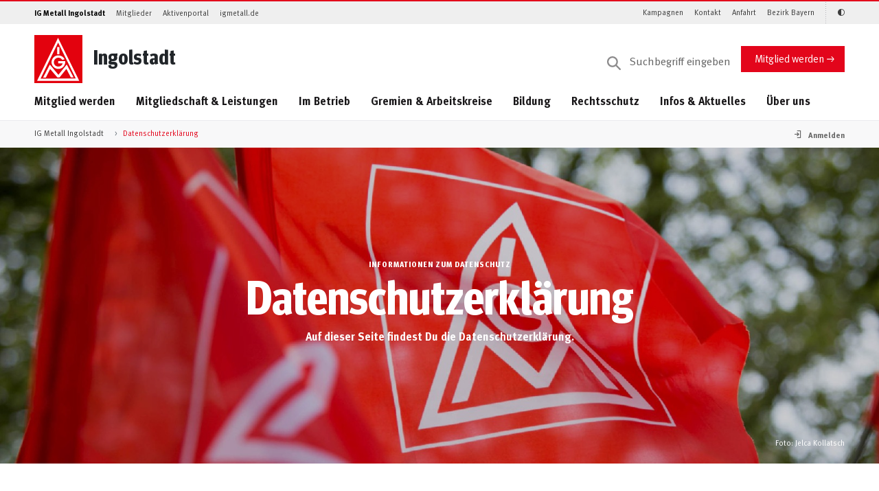

--- FILE ---
content_type: text/html;charset=UTF-8
request_url: https://ingolstadt.igmetall.de/datenschutz/
body_size: 224595
content:
<!DOCTYPE html>



         
    

<html lang="de" dir="ltr" class="no-js" ng-app="igmApp">
    
    
    

        
                
                        
                
                        
                
                        
    


        
    
            
    
            
    
            


    <head>
        
        
                    <title>Datenschutzerklärung</title>
            <meta name="description" content="Auf dieser Seite findest Du die Datenschutzerkl&auml;rung der igmetall.de-Website." />
            <meta property="og:title" content="Datenschutzerklärung" />
            <meta property="og:description" content="Auf dieser Seite findest Du die Datenschutzerkl&auml;rung der igmetall.de-Website." />
            <meta name="robots" content="noindex, nofollow"/>
            
                                                        <meta property="og:url" content="https://ingolstadt.igmetall.de/datenschutz" />
             
         
                
        
        <noscript>
            <div style="width:100%;padding:0.75rem 1.25rem;" class="alert alert-info">
                Bitte aktiviere JavaScript in Deinem Browser, um die volle Funktionalität der Website nutzen zu können.
            </div>
        </noscript>
        <meta charset="UTF-8">
        <meta http-equiv="X-UA-Compatible" content="IE=edge" />
        <meta name="viewport" content="width=device-width" />
        
                
        <meta name="google-site-verification" content="1LZWo_0sOsv-UZ3_LonioqPiXHlS12Z5WgSKsa7xHL4" />
        <meta name="copyright" content="IG Metall"/>
        <meta name="author" content="Redaktion IG Metall"/>
        <meta name="date" content="2026-01-23T02:34:36"/>
        <meta property="og:type" content="page" />
        <meta property="og:image" content="https://ingolstadt.igmetall.de/images/20181217_Streik_Fahne_Tarifrunde_050_1440x1080.jpg" />
        <meta property="og:site_name" content="GS Ingolstadt" />
        
                
        
    
    <link rel="stylesheet" href="/assets/igm/styles/igm.css?version=302889" />
    

        <!-- Copyright (c) 2000-2017 etracker GmbH. All rights reserved. -->
        <!-- This material may not be reproduced, displayed, modified or distributed -->
        <!-- without the express prior written permission of the copyright holder. -->
        <!-- etracker tracklet 4.1 --> 
        
       
        
        <script type="text/javascript">
                        var et_pagename     = "%5Bingolstadt%5DDatenschutzerkl%C3%A4rung+90";
            var et_areas        = "%2FIG+Metall+Ingolstadt";
            var et_url          = "https%3A%2F%2Fingolstadt.igmetall.de%2Fdatenschutz";
                        var et_seg1         = "";
            var et_seg2         = "Gesch%C3%A4ftsstelle";
             
                    
                         var et_seg3 = "Bayern";
                    
                
                            var et_seg4 = "ingolstadt";
                    </script>
        
        <!-- etracker tracklet 4.1 end -->

        <!-- #MODIFIED_AT#2026-01-23T02:34:16# -->
        
        
  </head>
  
    <body id="pageBody" 
        class="stagePageIntro--bodyClass  "
        data-igm-sid="SID-F0383E30-747CDFCB"
        data-igm-page-id="ws90"
        data-igm-authenticated="FALSE">

        


            <div class="pane">
                <header class="header--page">
                    <div class="header--page__topnav">
                        <div class="container--semifluid">
                                <nav class="navbar navbar-toggleable-md navbar--topnav d-none d-lg-flex navbar-light">
                                <!-- Zielgruppen -->
                                <ul class="navbar-nav navbar-nav--meta mr-auto">
                                    
            <li class="nav-item">
                <a class="nav-link active" target="_self" href="/" onmousedown="_etracker.sendEvent(new et_ClickEvent('Navigation%20Zielgruppen',encodeURI('IG Metall Ingolstadt')))">IG Metall Ingolstadt</a>
            </li>
        
            <li class="nav-item">
                <a class="nav-link" target="_blank" href="https://www.igmetall.de/mitglieder" onmousedown="_etracker.sendEvent(new et_ClickEvent('Navigation%20Zielgruppen',encodeURI('Mitglieder')))">Mitglieder</a>
            </li>
        
            <li class="nav-item">
                <a class="nav-link" target="_blank" href="https://www.igmetall.de/aktive" onmousedown="_etracker.sendEvent(new et_ClickEvent('Navigation%20Zielgruppen',encodeURI('Aktivenportal')))">Aktivenportal</a>
            </li>
        
            <li class="nav-item">
                <a class="nav-link" target="_blank" href="https://www.igmetall.de/" onmousedown="_etracker.sendEvent(new et_ClickEvent('Navigation%20Zielgruppen',encodeURI('igmetall.de')))">igmetall.de</a>
            </li>
        
    
      

      

      

      

                                </ul>
                                <!-- /Zielgruppen -->

                                <!-- Themen -->
                                <ul class="navbar-nav navbar-nav--meta">
                                    
        <li class="nav-item">
            <a class="nav-link" target="_blank" href="https://www.igmetall.de/ueber-uns/kampagnen" onmousedown="_etracker.sendEvent(new et_ClickEvent('Navigation%20Schnelleinstiege',encodeURI('Kampagnen')))">Kampagnen</a>
        </li>
    
        <li class="nav-item">
            <a class="nav-link" target="_self" href="/ueber-uns/kontakt" onmousedown="_etracker.sendEvent(new et_ClickEvent('Navigation%20Schnelleinstiege',encodeURI('Kontakt')))">Kontakt</a>
        </li>
    
        <li class="nav-item">
            <a class="nav-link" target="_self" href="/ueber-uns/anfahrt" onmousedown="_etracker.sendEvent(new et_ClickEvent('Navigation%20Schnelleinstiege',encodeURI('Anfahrt')))">Anfahrt</a>
        </li>
    
        <li class="nav-item">
            <a class="nav-link" target="_blank" href="https://www.igmetall-bayern.de/" onmousedown="_etracker.sendEvent(new et_ClickEvent('Navigation%20Schnelleinstiege',encodeURI('Bezirk Bayern')))">Bezirk Bayern</a>
        </li>
    
    
      

      

      


                                    <li class="nav-item" style="display: none;">
                                        <a class="nav-link icon-igm-kontrast accessibility_button" aria-label="Kontrastmodus aktivieren/deaktivieren (Schwarz-Weiß)"></a>
                                    </li>
                                </ul>
                                <!-- /Themen -->
                            </nav>
                        </div>
                    </div>

                    <div class="header--page__main container--semifluid">
                        <div class="row">
                            <div class="col-sm-12 d-flex p-rel py-3 py-lg-0 col-lg-12 mt-lg-3 align-items-center">
                                <div class="align-items-center mr-auto d-flex">
                                    <a href="/" class="header--page__brand">
    <svg xmlns="http://www.w3.org/2000/svg" viewBox="0 0 75 75">
        
        <style>.logo-st0{fill:#e3020e}.logo-st1{fill:#fff}</style>
        <g id="logo-symbols">
            <g id="logo">
                <path class="logo-st0" d="M75 0v75H0V0z"/>
                <path class="logo-st1"
                      d="M35.7 18.8h3.5V30h-3.5V18.8zm11.4 19s-2.3-6-9.7-6c-7.2 0-10.6 6.2-10.6 10.7 0 4.2 3.5 10.4 10.8 10.4 7.3 0 11.3-6.9 10.5-12.1 0-.1-10.8 0-10.8 0v3.5h6.8c0 .6-1.6 4.9-6.7 4.9-4.8 0-7-3.9-7-6.8 0-2.8 2.2-7 7-7 4.4 0 6.3 3.5 6.3 3.5l3.4-1.1zM13.7 66.3l10.5-20.2 13.4 16 13-16.1 10.7 20.2H57l-7-13.4-10.7 13.4H36L24.7 53l-6.8 13.4h-4.2v-.1z"/>
                <path class="logo-st1"
                      d="M70 71.4l-1.2-2.5L38.5 7.4l-1.5-3-1.5 3-30 61.5-1.2 2.5H70zM37.1 11.9l27.5 56-54.9.1 27.4-56.1z"/>
            </g>
        </g>
    </svg>
</a>

    <svg width="118" height="65" viewBox="0 0 118 65" xmlns="http://www.w3.org/2000/svg" xmlns:xlink="http://www.w3.org/1999/xlink">
        <title>Jugend</title>
        <image x="22" y="66" width="118" height="64.226" xlink:href="[data-uri]" transform="translate(-22 -66)" fill="none" fill-rule="evenodd"/>
    </svg>

<svg width="160" height="32" viewBox="0 0 160 32" xmlns="http://www.w3.org/2000/svg" xmlns:xlink="http://www.w3.org/1999/xlink">
  <title>Meine IG Metall</title>
  <defs>
    <path id="b" d="M0 0h149v32H21.135z"/>
    <filter x="-10.7%" y="-31.2%" width="118.8%" height="187.5%" filterUnits="objectBoundingBox" id="a">
      <feOffset dx="-2" dy="4" in="SourceAlpha" result="shadowOffsetOuter1"/>
      <feGaussianBlur stdDeviation="4" in="shadowOffsetOuter1" result="shadowBlurOuter1"/>
      <feColorMatrix values="0 0 0 0 0 0 0 0 0 0 0 0 0 0 0 0 0 0 0.5 0" in="shadowBlurOuter1"/>
    </filter>
  </defs>
  <g fill="none" fill-rule="evenodd">
    <path d="M0 0h160v32H0z"/>
    <g transform="matrix(-1 0 0 1 149 0)">
      <use fill="#000" filter="url(#a)" xlink:href="#b"/>
      <use fill="#E3020E" xlink:href="#b"/>
    </g>
    <path d="M25.822 21l-.868-9.73h-2.492l-1.316 4.83c-.154.574-.266 1.078-.35 1.582-.084-.504-.154-.84-.336-1.54l-1.274-4.872H16.68L15.77 21h1.946l.336-5.082c.042-.602.07-1.176.07-1.75.098.56.266 1.246.392 1.722L19.9 21h1.666l1.54-5.32c.168-.588.252-.938.364-1.498 0 .518.028 1.008.07 1.624L23.904 21h1.918zm7.704-2.996h-4.144v.056c0 1.106.546 1.736 1.512 1.736.644 0 1.246-.238 1.82-.714l.728 1.12c-.826.672-1.694.994-2.702.994-2.058 0-3.388-1.456-3.388-3.71 0-1.288.266-2.142.896-2.842.588-.658 1.302-.966 2.254-.966.826 0 1.61.28 2.072.756.658.672.952 1.638.952 3.136v.434zm-1.946-1.372v-.084c0-.532-.056-.812-.224-1.078-.182-.28-.448-.42-.826-.42-.714 0-1.12.56-1.12 1.554v.028h2.17zM37.072 21v-7.336l-1.876.294V21h1.876zm.224-9.142c0-.644-.504-1.162-1.134-1.162-.644 0-1.176.518-1.176 1.162 0 .644.518 1.162 1.148 1.162.644 0 1.162-.518 1.162-1.162zM45.028 21v-5.236c0-.448-.042-.756-.14-1.022-.224-.616-.924-1.036-1.722-1.036-.42 0-.91.112-1.288.308-.308.168-.546.336-.826.532 0-.294-.098-.602-.266-.896l-1.666.476c.168.476.252 1.064.252 1.68V21h1.876v-5.068c.434-.392.924-.644 1.302-.644.49 0 .63.238.63 1.05V21h1.848zm8.054-2.996h-4.144v.056c0 1.106.546 1.736 1.512 1.736.644 0 1.246-.238 1.82-.714l.728 1.12c-.826.672-1.694.994-2.702.994-2.058 0-3.388-1.456-3.388-3.71 0-1.288.266-2.142.896-2.842.588-.658 1.302-.966 2.254-.966.826 0 1.61.28 2.072.756.658.672.952 1.638.952 3.136v.434zm-1.946-1.372v-.084c0-.532-.056-.812-.224-1.078-.182-.28-.448-.42-.826-.42-.714 0-1.12.56-1.12 1.554v.028h2.17zM60.146 21v-9.73h-2.044V21h2.044zm9.468-.756v-4.648h-3.766l.252 1.596h1.484v2.212c-.322.168-.672.238-1.106.238-.63 0-1.162-.196-1.526-.546-.49-.49-.728-1.386-.728-2.772 0-1.456.168-2.506.826-3.136.336-.322.826-.49 1.4-.49.742 0 1.4.238 2.03.756l1.036-1.218c-.854-.742-1.918-1.12-3.094-1.12-.924 0-1.652.21-2.366.686-1.358.91-2.03 2.366-2.03 4.424 0 1.456.322 2.492 1.036 3.402.784 1.008 1.862 1.484 3.318 1.484 1.148 0 2.24-.28 3.234-.868zM84.896 21l-.868-9.73h-2.492L80.22 16.1c-.154.574-.266 1.078-.35 1.582-.084-.504-.154-.84-.336-1.54L78.26 11.27h-2.506l-.91 9.73h1.946l.336-5.082c.042-.602.07-1.176.07-1.75.098.56.266 1.246.392 1.722L78.974 21h1.666l1.54-5.32c.168-.588.252-.938.364-1.498 0 .518.028 1.008.07 1.624L82.978 21h1.918zm7.704-2.996h-4.144v.056c0 1.106.546 1.736 1.512 1.736.644 0 1.246-.238 1.82-.714l.728 1.12c-.826.672-1.694.994-2.702.994-2.058 0-3.388-1.456-3.388-3.71 0-1.288.266-2.142.896-2.842.588-.658 1.302-.966 2.254-.966.826 0 1.61.28 2.072.756.658.672.952 1.638.952 3.136v.434zm-1.946-1.372v-.084c0-.532-.056-.812-.224-1.078-.182-.28-.448-.42-.826-.42-.714 0-1.12.56-1.12 1.554v.028h2.17zm7.2 4.214l-.238-1.12c-.336.098-.504.14-.672.14-.644 0-.812-.238-.812-1.148V15.12h1.204l.476-1.288h-1.68c0-.728.042-1.512.112-2.17l-1.904.476c-.07.532-.07.994-.07 1.694h-.714v1.288h.714v3.892c0 .658.014.798.126 1.106.224.63.98 1.05 1.932 1.05.49 0 .98-.098 1.526-.322zm7.242-.63l-.994 1.148c-.434-.182-.826-.504-1.008-.868-.14.14-.294.28-.434.378-.35.252-.854.392-1.442.392-1.596 0-2.464-.812-2.464-2.24 0-1.68 1.162-2.464 3.444-2.464.14 0 .266 0 .42.014v-.294c0-.798-.154-1.064-.84-1.064-.602 0-1.302.294-2.072.812l-.798-1.344c.378-.238.658-.378 1.162-.588.7-.294 1.302-.42 1.96-.42 1.204 0 2.03.448 2.31 1.246.098.294.14.518.126 1.288l-.042 2.408c-.014.784.042 1.12.672 1.596zm-2.506-2.352h-.084c-1.302 0-1.75.238-1.75 1.092 0 .56.35.938.826.938.35 0 .7-.182.98-.49l.028-1.54zm6.976 3.108l-.322-1.12c-.098.028-.14.028-.21.028-.154 0-.308-.07-.378-.196-.112-.196-.126-.364-.126-1.596v-5.586c0-1.008-.028-1.47-.098-1.862l-1.918.434c.07.644.098 1.218.098 2.156v5.348c0 1.022.028 1.246.168 1.61.224.602.868.98 1.666.98.406 0 .798-.07 1.12-.196zm4.134 0l-.322-1.12c-.098.028-.14.028-.21.028-.154 0-.308-.07-.378-.196-.112-.196-.126-.364-.126-1.596v-5.586c0-1.008-.028-1.47-.098-1.862l-1.918.434c.07.644.098 1.218.098 2.156v5.348c0 1.022.028 1.246.168 1.61.224.602.868.98 1.666.98.406 0 .798-.07 1.12-.196z" fill="#FFF"/>
  </g>
</svg>

                <h2 class="title">Ingolstadt</h2>
    

<span class="meinIGMMobileLogo"></span>
                                </div>

                                    
                <form action="/ueber-uns/kontakt/suchergebnis" method="get" class="search--desktop__form d-none d-lg-block" accept-charset="UTF-8">
            <input aria-label="Suche" type="text" name="q" class="form-control input search--desktop__input" placeholder="Suchbegriff eingeben" value="">
            
        </form>
    
            <a href="https://www.igmetall.de/mitglieder/mitglied-werden" target="_blank" class="btn btn-primary align-self-center hidden-sm-down" onmousedown="_etracker.sendEvent(new et_ClickEvent('Button','Mitglied%20werden'))">Mitglied werden</a>
        
    
                                
                                <a href="#" class="search--mobile__trigger d-lg-none dropdown-toggle dropdown-toggle-main-nav" data-toggle="dropdown" aria-haspopup="true" aria-expanded="false">
                                    <i class="icon-igm-search"></i>
                                    <i class="icon-igm-close"></i>
                                </a>

                                

                                <!-- "Burger" -->
                                <a href="#" id="navigation--mobile__toggle" aria-expanded="false" aria-label="Menü geschlossen" class="hamburger hamburger--3dx js-hamburger">
                                    <div class="hamburger-box">
                                        <div class="hamburger-inner"> </div>
                                    </div>
                                </a>
                                <!-- /"Burger"-->

                            </div>
                        </div>
                        <div class="row">
                            <div class="col-sm-12 d-flex p-rel">
                                <nav aria-label="Navigationsmenü" class="show-md-up nav nav--main align-self-start mr-auto d-none d-lg-flex">
                                    <ul>
                                        
                <li>
                                        <a target="_blank" href="https://www.igmetall.de/mitglieder/mitglied-werden#step-1" onmousedown="_etracker.sendEvent(new et_ClickEvent('Navigation%20Hauptnavigation',encodeURI('Mitglied werden')))">Mitglied werden</a>
                </li>
            
                <li>
                                        <a target="_self" href="/mitgliedschaft" onmousedown="_etracker.sendEvent(new et_ClickEvent('Navigation%20Hauptnavigation',encodeURI('Mitgliedschaft & Leistungen')))" class="dropdown-toggle dropdown-toggle-main-nav" data-toggle="dropdown" aria-haspopup="true" aria-expanded="false" data-display="static">Mitgliedschaft & Leistungen</a>
                    <ul class="dropdown-menu dropdown-menu--main col-sm-12">
                        <li class="col-sm-3 dropdown-menu__headline">
                            <ul>
                                <li><a target="_self" href="/mitgliedschaft" onmousedown="_etracker.sendEvent(new et_ClickEvent('Navigation%20Hauptnavigation',encodeURI('Mitgliedschaft & Leistungen')))"><span class="h2">Mitgliedschaft & Leistungen</span></a></li>
                            </ul>
                        </li>
                        <li class="col-sm-9 dropdown-menu__content">
                            <ul class="col-sm-4">
                                <li>
                                    <div class="dropdown-menu__overview">
                                        <ul>
                                            <li>&Uuml;bersicht</li>
                                            <li><a target="_self" href="/mitgliedschaft" onmousedown="_etracker.sendEvent(new et_ClickEvent('Navigation%20Hauptnavigation',encodeURI('Mitgliedschaft & Leistungen')))">Mitgliedschaft & Leistungen</a></li>
                                        </ul>
                                        <hr />
                                    </div>
                                </li>
                                

        
            <li>
                            <a target="_self" href="/mitgliedschaft/warum-sollte-ich-gewerkschaftsmitglied-werden" onmousedown="_etracker.sendEvent(new et_ClickEvent('Navigation%20Hauptnavigation',encodeURI('5 gute Gründe für unsere IG Metall')))">5 gute Gründe für unsere IG Metall</a>
            </li>
        
            <li>
                            <a target="_blank" href="https://www.igmetall.de/mitmachen/mitglied-werden/erstinformationen-fuer-nichtmitglieder" onmousedown="_etracker.sendEvent(new et_ClickEvent('Navigation%20Hauptnavigation',encodeURI('Erstinfor­ma­tionen für Nichtmit­glieder')))">Erstinfor­ma­tionen für Nichtmit­glieder</a>
            </li>
        
            <li>
                            <a target="_self" href="/mitgliedschaft/mitgliedsbeitrag" onmousedown="_etracker.sendEvent(new et_ClickEvent('Navigation%20Hauptnavigation',encodeURI('Dein Mitgliedsbeitrag')))">Dein Mitgliedsbeitrag</a>
            </li>
        
            <li>
                            <a target="_self" href="/mitgliedschaft/satzungsleistung" onmousedown="_etracker.sendEvent(new et_ClickEvent('Navigation%20Hauptnavigation',encodeURI('Unsere Satzungsleistungen')))">Unsere Satzungsleistungen</a>
            </li>
        
            <li>
                            <a target="_self" href="/mitgliedschaft/mein-servicecenter" onmousedown="_etracker.sendEvent(new et_ClickEvent('Navigation%20Hauptnavigation',encodeURI('Dein Online-Servicecenter')))">Dein Online-Servicecenter</a>
            </li>
        
            <li>
                            <a target="_blank" href="https://www.igmetall.de/service/mein-servicecenter/krankenhausgeld-beantragen" onmousedown="_etracker.sendEvent(new et_ClickEvent('Navigation%20Hauptnavigation',encodeURI('Unfall-Krankenhausgeld beantragen')))">Unfall-Krankenhausgeld beantragen</a>
            </li>
        
            <li>
                            <a target="_self" href="/mitgliedschaft/extra-online-service" onmousedown="_etracker.sendEvent(new et_ClickEvent('Navigation%20Hauptnavigation',encodeURI('Extra-Online-Service - Deine Mitgliedervorteile')))">Extra-Online-Service - Deine Mitgliedervorteile</a>
            </li>
        
            <li>
                            <a target="_blank" href="https://www.igmetall.de/service/arbeitslexikon" onmousedown="_etracker.sendEvent(new et_ClickEvent('Navigation%20Hauptnavigation',encodeURI('Arbeitslexikon')))">Arbeitslexikon</a>
            </li>
        
            <li>
                            <a target="_blank" href="https://www.igmetall.de/service/ratgeber/" onmousedown="_etracker.sendEvent(new et_ClickEvent('Navigation%20Hauptnavigation',encodeURI('Ratgeber für das Privatleben und die Arbeitswelt')))">Ratgeber für das Privatleben und die Arbeitswelt</a>
            </li>
        
            <li>
                            <a target="_blank" href="https://www.igmservice.de/regionales/bayern/ingolstadt" onmousedown="_etracker.sendEvent(new et_ClickEvent('Navigation%20Hauptnavigation',encodeURI('Lohnsteuerberatung')))">Lohnsteuerberatung</a>
            </li>
        
            <li>
                            <a target="_blank" href="https://www.igmetall.de/thema/elterngeld-und-elternzeit" onmousedown="_etracker.sendEvent(new et_ClickEvent('Navigation%20Hauptnavigation',encodeURI('Elternzeit, Elterngeld und Kinderbetreuung')))">Elternzeit, Elterngeld und Kinderbetreuung</a>
            </li>
        
            <li>
                            <a target="_self" href="/mitgliedschaft/rentenfragen" onmousedown="_etracker.sendEvent(new et_ClickEvent('Navigation%20Hauptnavigation',encodeURI('Rentenfragen')))">Rentenfragen</a>
            </li>
        
    



                            </ul>
                        </li>
                    </ul>
                </li>
            
                <li>
                                        <a target="_self" href="/betriebe" onmousedown="_etracker.sendEvent(new et_ClickEvent('Navigation%20Hauptnavigation',encodeURI('Im Betrieb')))" class="dropdown-toggle dropdown-toggle-main-nav" data-toggle="dropdown" aria-haspopup="true" aria-expanded="false" data-display="static">Im Betrieb</a>
                    <ul class="dropdown-menu dropdown-menu--main col-sm-12">
                        <li class="col-sm-3 dropdown-menu__headline">
                            <ul>
                                <li><a target="_self" href="/betriebe" onmousedown="_etracker.sendEvent(new et_ClickEvent('Navigation%20Hauptnavigation',encodeURI('Im Betrieb')))"><span class="h2">Im Betrieb</span></a></li>
                            </ul>
                        </li>
                        <li class="col-sm-9 dropdown-menu__content">
                            <ul class="col-sm-4">
                                <li>
                                    <div class="dropdown-menu__overview">
                                        <ul>
                                            <li>&Uuml;bersicht</li>
                                            <li><a target="_self" href="/betriebe" onmousedown="_etracker.sendEvent(new et_ClickEvent('Navigation%20Hauptnavigation',encodeURI('Im Betrieb')))">Im Betrieb</a></li>
                                        </ul>
                                        <hr />
                                    </div>
                                </li>
                                
                    
                    
                    
                    
                    
                    

        
            <li class="dropdown-submenu">
                            <a target="_self" href="/betriebe/tarif-branchen" onmousedown="_etracker.sendEvent(new et_ClickEvent('Navigation%20Hauptnavigation',encodeURI('Tarif & Branchen')))" class="dropdown-open dropdown-toggle" data-display="static">Tarif & Branchen</a>
                <ul class="dropdown-menu col-sm-12 dropdown-submenu__content">
                    <li>
                        <ul>
                            <li>
                                <div class="dropdown-menu__overview">
                                    <ul>
                                        <li>
                                            &Uuml;bersicht                                        </li>
                                        <li>
                                            <a target="_self" href="/betriebe/tarif-branchen" onmousedown="_etracker.sendEvent(new et_ClickEvent('Navigation%20Hauptnavigation',encodeURI('Tarif & Branchen')))">Tarif & Branchen</a>
                                        </li>
                                    </ul>
                                    <hr />
                                </div>
                            </li>
                            
        
            <li>
                                <a target="_self" href="/betriebe/tarif-branchen" onmousedown="_etracker.sendEvent(new et_ClickEvent('Navigation%20Hauptnavigation',encodeURI('Besser mit Tarif - Unsere Branchen und Tarifbewegungen')))">Besser mit Tarif - Unsere Branchen und Tarifbewegungen</a>
            </li>
        
            <li>
                                <a target="_blank" href="https://www.igmetall.de/tarif/besser-mit-tarif/wie-komme-ich-zu-einem-tarifvertrag" onmousedown="_etracker.sendEvent(new et_ClickEvent('Navigation%20Hauptnavigation',encodeURI('In sechs Schritten zum Tarifvertrag')))">In sechs Schritten zum Tarifvertrag</a>
            </li>
        
            <li>
                                <a target="_blank" href="https://bayern.igmetall.de/presse-und-medien/flugblaetter-und-broschueren" onmousedown="_etracker.sendEvent(new et_ClickEvent('Navigation%20Hauptnavigation',encodeURI('Tarifnachrichten aus den Branchen')))">Tarifnachrichten aus den Branchen</a>
            </li>
        
            <li>
                                <a target="_blank" href="https://www.igmetall.de/tarif/tariftabellen" onmousedown="_etracker.sendEvent(new et_ClickEvent('Navigation%20Hauptnavigation',encodeURI('Tarifliche Entgelt-Tabellen ')))">Tarifliche Entgelt-Tabellen </a>
            </li>
        
            <li>
                                <a target="_blank" href="https://www.igmetall.de/ueber-uns/geschichte/die-tariferfolge-der-ig-metall" onmousedown="_etracker.sendEvent(new et_ClickEvent('Navigation%20Hauptnavigation',encodeURI('Tariferfolge seit 1956')))">Tariferfolge seit 1956</a>
            </li>
        
            <li>
                                <a target="_blank" href="https://www.igmetall.de/tarif/tariflexikon" onmousedown="_etracker.sendEvent(new et_ClickEvent('Navigation%20Hauptnavigation',encodeURI('Tariflexikon')))">Tariflexikon</a>
            </li>
        
    

                        </ul>
                    </li>
                </ul>
            </li>
        
            <li class="dropdown-submenu">
                            <a target="_self" href="/betriebe/vertrauensleute" onmousedown="_etracker.sendEvent(new et_ClickEvent('Navigation%20Hauptnavigation',encodeURI('Vertrauensleute')))" class="dropdown-open dropdown-toggle" data-display="static">Vertrauensleute</a>
                <ul class="dropdown-menu col-sm-12 dropdown-submenu__content">
                    <li>
                        <ul>
                            <li>
                                <div class="dropdown-menu__overview">
                                    <ul>
                                        <li>
                                            &Uuml;bersicht                                        </li>
                                        <li>
                                            <a target="_self" href="/betriebe/vertrauensleute" onmousedown="_etracker.sendEvent(new et_ClickEvent('Navigation%20Hauptnavigation',encodeURI('Vertrauensleute')))">Vertrauensleute</a>
                                        </li>
                                    </ul>
                                    <hr />
                                </div>
                            </li>
                            
        
            <li>
                                <a target="_self" href="/betriebe/vertrauensleute/arbeitsmaterialien-fuer-vertrauensleute" onmousedown="_etracker.sendEvent(new et_ClickEvent('Navigation%20Hauptnavigation',encodeURI('Interner Arbeitsbereich für Aktive im Betrieb')))">Interner Arbeitsbereich für Aktive im Betrieb</a>
            </li>
        
    

                        </ul>
                    </li>
                </ul>
            </li>
        
            <li class="dropdown-submenu">
                            <a target="_self" href="/betriebe/betriebsrat" onmousedown="_etracker.sendEvent(new et_ClickEvent('Navigation%20Hauptnavigation',encodeURI('Betriebsrat')))" class="dropdown-open dropdown-toggle" data-display="static">Betriebsrat</a>
                <ul class="dropdown-menu col-sm-12 dropdown-submenu__content">
                    <li>
                        <ul>
                            <li>
                                <div class="dropdown-menu__overview">
                                    <ul>
                                        <li>
                                            &Uuml;bersicht                                        </li>
                                        <li>
                                            <a target="_self" href="/betriebe/betriebsrat" onmousedown="_etracker.sendEvent(new et_ClickEvent('Navigation%20Hauptnavigation',encodeURI('Betriebsrat')))">Betriebsrat</a>
                                        </li>
                                    </ul>
                                    <hr />
                                </div>
                            </li>
                            
        
            <li>
                                <a target="_self" href="/betriebe/betriebsrat/sechs-gute-gruende" onmousedown="_etracker.sendEvent(new et_ClickEvent('Navigation%20Hauptnavigation',encodeURI('Sechs gute Gründe für einen Betriebsrat')))">Sechs gute Gründe für einen Betriebsrat</a>
            </li>
        
            <li>
                                <a target="_self" href="/betriebe/betriebsrat/die-aufgaben-eines-betriebsrats" onmousedown="_etracker.sendEvent(new et_ClickEvent('Navigation%20Hauptnavigation',encodeURI('Die Aufgaben eines Betriebsrates')))">Die Aufgaben eines Betriebsrates</a>
            </li>
        
            <li>
                                <a target="_self" href="/betriebe/betriebsrat/ab-fuenf-beschaeftigten-ist-ein-betriebsrat-moeglich" onmousedown="_etracker.sendEvent(new et_ClickEvent('Navigation%20Hauptnavigation',encodeURI('Ab fünf Beschäftigten ist ein Betriebsrat möglich')))">Ab fünf Beschäftigten ist ein Betriebsrat möglich</a>
            </li>
        
            <li>
                                <a target="_self" href="/betriebe/betriebsrat/betriebsratswahlen-das-sollte-man-wissen" onmousedown="_etracker.sendEvent(new et_ClickEvent('Navigation%20Hauptnavigation',encodeURI('Betriebsratswahlen: Das sollte man wissen')))">Betriebsratswahlen: Das sollte man wissen</a>
            </li>
        
            <li>
                                <a target="_self" href="/betriebe/betriebsrat/interner-arbeitsbereich-fuer-betriebsraete" onmousedown="_etracker.sendEvent(new et_ClickEvent('Navigation%20Hauptnavigation',encodeURI('Interner Arbeitsbereich für Betriebsräte und Wahlvorstände')))">Interner Arbeitsbereich für Betriebsräte und Wahlvorstände</a>
            </li>
        
    

                        </ul>
                    </li>
                </ul>
            </li>
        
            <li>
                            <a target="_self" href="/betriebe/jugendvertretung" onmousedown="_etracker.sendEvent(new et_ClickEvent('Navigation%20Hauptnavigation',encodeURI('Jugendvertretung')))">Jugendvertretung</a>
            </li>
        
            <li>
                            <a target="_self" href="/betriebe/schwerbehindertenvertretung" onmousedown="_etracker.sendEvent(new et_ClickEvent('Navigation%20Hauptnavigation',encodeURI('Schwerbehindertenvertretung')))">Schwerbehindertenvertretung</a>
            </li>
        
            <li>
                            <a target="_blank" href="https://www.igmetall.de/im-betrieb/gesundheit-und-arbeitsschutz" onmousedown="_etracker.sendEvent(new et_ClickEvent('Navigation%20Hauptnavigation',encodeURI('Gesundheit und Arbeitsschutz')))">Gesundheit und Arbeitsschutz</a>
            </li>
        
            <li>
                            <a target="_blank" href="https://www.igmetall.de/im-betrieb/mitbestimmung" onmousedown="_etracker.sendEvent(new et_ClickEvent('Navigation%20Hauptnavigation',encodeURI('Mitbestimmung')))">Mitbestimmung</a>
            </li>
        
    



                            </ul>
                        </li>
                    </ul>
                </li>
            
                <li>
                                        <a target="_self" href="/gremien-und-arbeitskreise" onmousedown="_etracker.sendEvent(new et_ClickEvent('Navigation%20Hauptnavigation',encodeURI('Gremien & Arbeitskreise')))" class="dropdown-toggle dropdown-toggle-main-nav" data-toggle="dropdown" aria-haspopup="true" aria-expanded="false" data-display="static">Gremien & Arbeitskreise</a>
                    <ul class="dropdown-menu dropdown-menu--main col-sm-12">
                        <li class="col-sm-3 dropdown-menu__headline">
                            <ul>
                                <li><a target="_self" href="/gremien-und-arbeitskreise" onmousedown="_etracker.sendEvent(new et_ClickEvent('Navigation%20Hauptnavigation',encodeURI('Gremien & Arbeitskreise')))"><span class="h2">Gremien & Arbeitskreise</span></a></li>
                            </ul>
                        </li>
                        <li class="col-sm-9 dropdown-menu__content">
                            <ul class="col-sm-4">
                                <li>
                                    <div class="dropdown-menu__overview">
                                        <ul>
                                            <li>&Uuml;bersicht</li>
                                            <li><a target="_self" href="/gremien-und-arbeitskreise" onmousedown="_etracker.sendEvent(new et_ClickEvent('Navigation%20Hauptnavigation',encodeURI('Gremien & Arbeitskreise')))">Gremien & Arbeitskreise</a></li>
                                        </ul>
                                        <hr />
                                    </div>
                                </li>
                                

        
            <li>
                            <a target="_self" href="/gremien-und-arbeitskreise/jugend" onmousedown="_etracker.sendEvent(new et_ClickEvent('Navigation%20Hauptnavigation',encodeURI('Jugend')))">Jugend</a>
            </li>
        
            <li>
                            <a target="_self" href="/gremien-und-arbeitskreise/senioren" onmousedown="_etracker.sendEvent(new et_ClickEvent('Navigation%20Hauptnavigation',encodeURI('Senioren')))">Senioren</a>
            </li>
        
            <li>
                            <a target="_self" href="/gremien-und-arbeitskreise/arbeits--und-gesundheitsschutz" onmousedown="_etracker.sendEvent(new et_ClickEvent('Navigation%20Hauptnavigation',encodeURI('Arbeits- und Gesundheitsschutz')))">Arbeits- und Gesundheitsschutz</a>
            </li>
        
            <li class="dropdown-submenu">
                            <a target="_self" href="/gremien-und-arbeitskreise/entwicklungsdienstleister-edl" onmousedown="_etracker.sendEvent(new et_ClickEvent('Navigation%20Hauptnavigation',encodeURI('Entwicklungsdienstleister (EDL)')))" class="dropdown-open dropdown-toggle" data-display="static">Entwicklungsdienstleister (EDL)</a>
                <ul class="dropdown-menu col-sm-12 dropdown-submenu__content">
                    <li>
                        <ul>
                            <li>
                                <div class="dropdown-menu__overview">
                                    <ul>
                                        <li>
                                            &Uuml;bersicht                                        </li>
                                        <li>
                                            <a target="_self" href="/gremien-und-arbeitskreise/entwicklungsdienstleister-edl" onmousedown="_etracker.sendEvent(new et_ClickEvent('Navigation%20Hauptnavigation',encodeURI('Entwicklungsdienstleister (EDL)')))">Entwicklungsdienstleister (EDL)</a>
                                        </li>
                                    </ul>
                                    <hr />
                                </div>
                            </li>
                            

        
            <li>
                                <a target="_self" href="/gremien-und-arbeitskreise/entwicklungsdienstleister-edl/betriebsratswahlen-beim-spiegel-institut-ingolstadt" onmousedown="_etracker.sendEvent(new et_ClickEvent('Navigation%20Hauptnavigation',encodeURI('SPIEGEL-INSTITUT')))">SPIEGEL-INSTITUT</a>
            </li>
        
            <li>
                                <a target="_self" href="/gremien-und-arbeitskreise/entwicklungsdienstleister-edl/psw" onmousedown="_etracker.sendEvent(new et_ClickEvent('Navigation%20Hauptnavigation',encodeURI('PSW')))">PSW</a>
            </li>
        
    

                        </ul>
                    </li>
                </ul>
            </li>
        
            <li>
                            <a target="_self" href="/gremien-und-arbeitskreise/frauen-und-gleichstellung" onmousedown="_etracker.sendEvent(new et_ClickEvent('Navigation%20Hauptnavigation',encodeURI('Frauen und Gleichstellung')))">Frauen und Gleichstellung</a>
            </li>
        
            <li>
                            <a target="_self" href="/gremien-und-arbeitskreise/handwerk" onmousedown="_etracker.sendEvent(new et_ClickEvent('Navigation%20Hauptnavigation',encodeURI('Handwerk')))">Handwerk</a>
            </li>
        
            <li>
                            <a target="_self" href="/gremien-und-arbeitskreise/respekt" onmousedown="_etracker.sendEvent(new et_ClickEvent('Navigation%20Hauptnavigation',encodeURI('RESPEKT!')))">RESPEKT!</a>
            </li>
        
    

                            </ul>
                        </li>
                    </ul>
                </li>
            
                <li>
                                        <a target="_self" href="/bildung" onmousedown="_etracker.sendEvent(new et_ClickEvent('Navigation%20Hauptnavigation',encodeURI('Bildung')))" class="dropdown-toggle dropdown-toggle-main-nav" data-toggle="dropdown" aria-haspopup="true" aria-expanded="false" data-display="static">Bildung</a>
                    <ul class="dropdown-menu dropdown-menu--main col-sm-12">
                        <li class="col-sm-3 dropdown-menu__headline">
                            <ul>
                                <li><a target="_self" href="/bildung" onmousedown="_etracker.sendEvent(new et_ClickEvent('Navigation%20Hauptnavigation',encodeURI('Bildung')))"><span class="h2">Bildung</span></a></li>
                            </ul>
                        </li>
                        <li class="col-sm-9 dropdown-menu__content">
                            <ul class="col-sm-4">
                                <li>
                                    <div class="dropdown-menu__overview">
                                        <ul>
                                            <li>&Uuml;bersicht</li>
                                            <li><a target="_self" href="/bildung" onmousedown="_etracker.sendEvent(new et_ClickEvent('Navigation%20Hauptnavigation',encodeURI('Bildung')))">Bildung</a></li>
                                        </ul>
                                        <hr />
                                    </div>
                                </li>
                                

        
            <li>
                            <a target="_self" href="/bildung" onmousedown="_etracker.sendEvent(new et_ClickEvent('Navigation%20Hauptnavigation',encodeURI('Gewerkschaft­liches Bildungs­an­gebot')))">Gewerkschaft­liches Bildungs­an­gebot</a>
            </li>
        
            <li>
                            <a target="_blank" href="https://www.igmservice.de/regionales/bayern/ingolstadt/bildung-qualifizierung" onmousedown="_etracker.sendEvent(new et_ClickEvent('Navigation%20Hauptnavigation',encodeURI('Regionales Bildungsprogramm')))">Regionales Bildungsprogramm</a>
            </li>
        
            <li>
                            <a target="_self" href="/bildung/bildungsprogramme-zum-download" onmousedown="_etracker.sendEvent(new et_ClickEvent('Navigation%20Hauptnavigation',encodeURI('Alle Bildungsprogramme zum Download, Online und E-Paper')))">Alle Bildungsprogramme zum Download, Online und E-Paper</a>
            </li>
        
            <li>
                            <a target="_self" href="/bildung/freistellungshinweise-fuer-seminare" onmousedown="_etracker.sendEvent(new et_ClickEvent('Navigation%20Hauptnavigation',encodeURI('Hinweise und Freistellungsansprüche')))">Hinweise und Freistellungsansprüche</a>
            </li>
        
            <li>
                            <a target="_blank" href="https://igmetall-moodle.de" onmousedown="_etracker.sendEvent(new et_ClickEvent('Navigation%20Hauptnavigation',encodeURI('LERNPLATTFORM für IG Metall-Mitglieder')))">LERNPLATTFORM für IG Metall-Mitglieder</a>
            </li>
        
            <li>
                            <a target="_blank" href="https://bildung.igmetall.de" onmousedown="_etracker.sendEvent(new et_ClickEvent('Navigation%20Hauptnavigation',encodeURI('BILDUNGSBLOG für Aktive')))">BILDUNGSBLOG für Aktive</a>
            </li>
        
            <li>
                            <a target="_blank" href="https://moodle.igmetall.de" onmousedown="_etracker.sendEvent(new et_ClickEvent('Navigation%20Hauptnavigation',encodeURI('Bildungswerkstatt - Interner Arbeitsbereich für Aktive')))">Bildungswerkstatt - Interner Arbeitsbereich für Aktive</a>
            </li>
        
    

                            </ul>
                        </li>
                    </ul>
                </li>
            
                <li>
                                        <a target="_self" href="/rechtsschutz" onmousedown="_etracker.sendEvent(new et_ClickEvent('Navigation%20Hauptnavigation',encodeURI('Rechtsschutz')))">Rechtsschutz</a>
                </li>
            
                <li>
                                        <a target="_self" href="/infos-und-aktuelles" onmousedown="_etracker.sendEvent(new et_ClickEvent('Navigation%20Hauptnavigation',encodeURI('Infos & Aktuelles')))" class="dropdown-toggle dropdown-toggle-main-nav" data-toggle="dropdown" aria-haspopup="true" aria-expanded="false" data-display="static">Infos & Aktuelles</a>
                    <ul class="dropdown-menu dropdown-menu--main col-sm-12">
                        <li class="col-sm-3 dropdown-menu__headline">
                            <ul>
                                <li><a target="_self" href="/infos-und-aktuelles" onmousedown="_etracker.sendEvent(new et_ClickEvent('Navigation%20Hauptnavigation',encodeURI('Infos & Aktuelles')))"><span class="h2">Infos & Aktuelles</span></a></li>
                            </ul>
                        </li>
                        <li class="col-sm-9 dropdown-menu__content">
                            <ul class="col-sm-4">
                                <li>
                                    <div class="dropdown-menu__overview">
                                        <ul>
                                            <li>&Uuml;bersicht</li>
                                            <li><a target="_self" href="/infos-und-aktuelles" onmousedown="_etracker.sendEvent(new et_ClickEvent('Navigation%20Hauptnavigation',encodeURI('Infos & Aktuelles')))">Infos & Aktuelles</a></li>
                                        </ul>
                                        <hr />
                                    </div>
                                </li>
                                

        
            <li>
                            <a target="_self" href="/infos-und-aktuelles/podcast" onmousedown="_etracker.sendEvent(new et_ClickEvent('Navigation%20Hauptnavigation',encodeURI('Podcast')))">Podcast</a>
            </li>
        
            <li>
                            <a target="_self" href="/infos-und-aktuelles/newsletter" onmousedown="_etracker.sendEvent(new et_ClickEvent('Navigation%20Hauptnavigation',encodeURI('Newsletter')))">Newsletter</a>
            </li>
        
            <li>
                            <a target="_self" href="/infos-und-aktuelles/pressemitteilungen" onmousedown="_etracker.sendEvent(new et_ClickEvent('Navigation%20Hauptnavigation',encodeURI('Pressemitteilungen ')))">Pressemitteilungen </a>
            </li>
        
            <li>
                            <a target="_self" href="/infos-und-aktuelles/lokalseite" onmousedown="_etracker.sendEvent(new et_ClickEvent('Navigation%20Hauptnavigation',encodeURI('Lokalseite der „metall“ Zeitung')))">Lokalseite der „metall“ Zeitung</a>
            </li>
        
            <li>
                            <a target="_blank" href="https://www.igmetall.de/service/publikationen-und-studien" onmousedown="_etracker.sendEvent(new et_ClickEvent('Navigation%20Hauptnavigation',encodeURI('Publikationen & Studien')))">Publikationen & Studien</a>
            </li>
        
            <li>
                            <a target="_blank" href="https://www.igmetall.de/service/publikationen-und-studien/periodika" onmousedown="_etracker.sendEvent(new et_ClickEvent('Navigation%20Hauptnavigation',encodeURI('Regelmäßige Veröffentlichungen')))">Regelmäßige Veröffentlichungen</a>
            </li>
        
            <li>
                            <a target="_blank" href="https://www.flickr.com/photos/igmetall-ingolstadt/albums" onmousedown="_etracker.sendEvent(new et_ClickEvent('Navigation%20Hauptnavigation',encodeURI('Fotogalerien')))">Fotogalerien</a>
            </li>
        
            <li>
                            <a target="_self" href="/infos-und-aktuelles/veranstaltungen" onmousedown="_etracker.sendEvent(new et_ClickEvent('Navigation%20Hauptnavigation',encodeURI('Veranstaltungen')))">Veranstaltungen</a>
            </li>
        
    



                            </ul>
                        </li>
                    </ul>
                </li>
            
                <li>
                                        <a target="_self" href="/ueber-uns" onmousedown="_etracker.sendEvent(new et_ClickEvent('Navigation%20Hauptnavigation',encodeURI('Über uns')))" class="dropdown-toggle dropdown-toggle-main-nav" data-toggle="dropdown" aria-haspopup="true" aria-expanded="false" data-display="static">Über uns</a>
                    <ul class="dropdown-menu dropdown-menu--main col-sm-12">
                        <li class="col-sm-3 dropdown-menu__headline">
                            <ul>
                                <li><a target="_self" href="/ueber-uns" onmousedown="_etracker.sendEvent(new et_ClickEvent('Navigation%20Hauptnavigation',encodeURI('Über uns')))"><span class="h2">Über uns</span></a></li>
                            </ul>
                        </li>
                        <li class="col-sm-9 dropdown-menu__content">
                            <ul class="col-sm-4">
                                <li>
                                    <div class="dropdown-menu__overview">
                                        <ul>
                                            <li>&Uuml;bersicht</li>
                                            <li><a target="_self" href="/ueber-uns" onmousedown="_etracker.sendEvent(new et_ClickEvent('Navigation%20Hauptnavigation',encodeURI('Über uns')))">Über uns</a></li>
                                        </ul>
                                        <hr />
                                    </div>
                                </li>
                                

        
            <li>
                            <a target="_self" href="/ueber-uns" onmousedown="_etracker.sendEvent(new et_ClickEvent('Navigation%20Hauptnavigation',encodeURI('Wir - die IG Metall Ingolstadt')))">Wir - die IG Metall Ingolstadt</a>
            </li>
        
            <li>
                            <a target="_blank" href="https://www.igmetall.de/ueber-uns/dafuer-stehen-wir" onmousedown="_etracker.sendEvent(new et_ClickEvent('Navigation%20Hauptnavigation',encodeURI('Dafür stehen wir als Gewerkschaft')))">Dafür stehen wir als Gewerkschaft</a>
            </li>
        
            <li>
                            <a target="_self" href="/ueber-uns/team" onmousedown="_etracker.sendEvent(new et_ClickEvent('Navigation%20Hauptnavigation',encodeURI('Team')))">Team</a>
            </li>
        
            <li>
                            <a target="_self" href="/ueber-uns/ortsvorstand" onmousedown="_etracker.sendEvent(new et_ClickEvent('Navigation%20Hauptnavigation',encodeURI('Ortsvorstand')))">Ortsvorstand</a>
            </li>
        
            <li>
                            <a target="_self" href="/ueber-uns/oeffnungszeiten" onmousedown="_etracker.sendEvent(new et_ClickEvent('Navigation%20Hauptnavigation',encodeURI('Öffnungszeiten')))">Öffnungszeiten</a>
            </li>
        
            <li>
                            <a target="_self" href="/ueber-uns/kontakt" onmousedown="_etracker.sendEvent(new et_ClickEvent('Navigation%20Hauptnavigation',encodeURI('Kontakt')))">Kontakt</a>
            </li>
        
            <li>
                            <a target="_self" href="/leistungen/mein-servicecenter" onmousedown="_etracker.sendEvent(new et_ClickEvent('Navigation%20Hauptnavigation',encodeURI('Online-Servicecenter')))">Online-Servicecenter</a>
            </li>
        
            <li>
                            <a target="_self" href="/ueber-uns/anfahrt" onmousedown="_etracker.sendEvent(new et_ClickEvent('Navigation%20Hauptnavigation',encodeURI('Lage und Parkmöglichkeiten ')))">Lage und Parkmöglichkeiten </a>
            </li>
        
    

                            </ul>
                        </li>
                    </ul>
                </li>
            


                                    </ul>
                                </nav>
                            </div>
                        </div>

                        <div class="row d-lg-none">
                            <nav aria-label="Navigationsmenü" aria-hidden="true" aria-expanded="false" class="navigation--mobile clearfix closed" data-display="static">
                                <!-- Hauptnavigation mobil -->
                                <ul class="navigation--mobile--main mobil-wrapper-0">
                                    
                    <li>
                                        <a target="_blank" href="https://www.igmetall.de/mitglieder/mitglied-werden#step-1" onmousedown="_etracker.sendEvent(new et_ClickEvent('Navigation%20Hauptnavigation',encodeURI('Mitglied werden')))">Mitglied werden</a>
                    </li>
                
                <li>
                                    <a target="_self" href="/mitgliedschaft" onmousedown="_etracker.sendEvent(new et_ClickEvent('Navigation%20Hauptnavigation',encodeURI('Mitgliedschaft & Leistungen')))" class="dropdown-toggle dropdown-toggle-main-nav" data-toggle="dropdown" aria-haspopup="true" aria-expanded="false" data-display="static">Mitgliedschaft & Leistungen</a>
                    <ul class="dropdown-menu dropdown-menu--main col-xs-12">
                        <li class="col-xs-12 dropdown-menu__headline">
                            <ul>
                                <li><a target="_self" href="/mitgliedschaft" onmousedown="_etracker.sendEvent(new et_ClickEvent('Navigation%20Hauptnavigation',encodeURI('Mitgliedschaft & Leistungen')))"><span class="h2">Mitgliedschaft & Leistungen</span></a></li>
                            </ul>
                        </li>
                        <li class="col-xs-12 dropdown-menu__content">
                            <ul>
                                <li>
                                    <div class="dropdown-menu__backBtn">
                                        <ul>
                                            <li><a target="_self" href="/mitgliedschaft" onmousedown="_etracker.sendEvent(new et_ClickEvent('Navigation%20Hauptnavigation',encodeURI('Mitgliedschaft & Leistungen')))" class="dropdown-toggle-back">Zur&uuml;ck</a></li>
                                        </ul>
                                    </div>
                                </li>
                                <li>
                                    <div class="dropdown-menu__overview">
                                        <ul>
                                            <li>&Uuml;bersicht</li>
                                            <li><a target="_self" href="/mitgliedschaft" onmousedown="_etracker.sendEvent(new et_ClickEvent('Navigation%20Hauptnavigation',encodeURI('Mitgliedschaft & Leistungen')))">Mitgliedschaft & Leistungen</a></li>
                                        </ul>
                                        <hr />
                                    </div>
                                </li>
            					

        
        
            
        <li>
            <a target="_self" href="/mitgliedschaft/warum-sollte-ich-gewerkschaftsmitglied-werden" onmousedown="_etracker.sendEvent(new et_ClickEvent('Navigation%20Hauptnavigation',encodeURI('5 gute Gründe für unsere IG Metall')))">5 gute Gründe für unsere IG Metall</a>
        </li>
                
         
    
        
            
        <li>
            <a target="_blank" href="https://www.igmetall.de/mitmachen/mitglied-werden/erstinformationen-fuer-nichtmitglieder" onmousedown="_etracker.sendEvent(new et_ClickEvent('Navigation%20Hauptnavigation',encodeURI('Erstinfor­ma­tionen für Nichtmit­glieder')))">Erstinfor­ma­tionen für Nichtmit­glieder</a>
        </li>
                
         
    
        
            
        <li>
            <a target="_self" href="/mitgliedschaft/mitgliedsbeitrag" onmousedown="_etracker.sendEvent(new et_ClickEvent('Navigation%20Hauptnavigation',encodeURI('Dein Mitgliedsbeitrag')))">Dein Mitgliedsbeitrag</a>
        </li>
                
         
    
        
            
        <li>
            <a target="_self" href="/mitgliedschaft/satzungsleistung" onmousedown="_etracker.sendEvent(new et_ClickEvent('Navigation%20Hauptnavigation',encodeURI('Unsere Satzungsleistungen')))">Unsere Satzungsleistungen</a>
        </li>
                
         
    
        
            
        <li>
            <a target="_self" href="/mitgliedschaft/mein-servicecenter" onmousedown="_etracker.sendEvent(new et_ClickEvent('Navigation%20Hauptnavigation',encodeURI('Dein Online-Servicecenter')))">Dein Online-Servicecenter</a>
        </li>
                
         
    
        
            
        <li>
            <a target="_blank" href="https://www.igmetall.de/service/mein-servicecenter/krankenhausgeld-beantragen" onmousedown="_etracker.sendEvent(new et_ClickEvent('Navigation%20Hauptnavigation',encodeURI('Unfall-Krankenhausgeld beantragen')))">Unfall-Krankenhausgeld beantragen</a>
        </li>
                
         
    
        
            
        <li>
            <a target="_self" href="/mitgliedschaft/extra-online-service" onmousedown="_etracker.sendEvent(new et_ClickEvent('Navigation%20Hauptnavigation',encodeURI('Extra-Online-Service - Deine Mitgliedervorteile')))">Extra-Online-Service - Deine Mitgliedervorteile</a>
        </li>
                
         
    
        
            
        <li>
            <a target="_blank" href="https://www.igmetall.de/service/arbeitslexikon" onmousedown="_etracker.sendEvent(new et_ClickEvent('Navigation%20Hauptnavigation',encodeURI('Arbeitslexikon')))">Arbeitslexikon</a>
        </li>
                
         
    
        
            
        <li>
            <a target="_blank" href="https://www.igmetall.de/service/ratgeber/" onmousedown="_etracker.sendEvent(new et_ClickEvent('Navigation%20Hauptnavigation',encodeURI('Ratgeber für das Privatleben und die Arbeitswelt')))">Ratgeber für das Privatleben und die Arbeitswelt</a>
        </li>
                
         
    
        
            
        <li>
            <a target="_blank" href="https://www.igmservice.de/regionales/bayern/ingolstadt" onmousedown="_etracker.sendEvent(new et_ClickEvent('Navigation%20Hauptnavigation',encodeURI('Lohnsteuerberatung')))">Lohnsteuerberatung</a>
        </li>
                
         
    
        
            
        <li>
            <a target="_blank" href="https://www.igmetall.de/thema/elterngeld-und-elternzeit" onmousedown="_etracker.sendEvent(new et_ClickEvent('Navigation%20Hauptnavigation',encodeURI('Elternzeit, Elterngeld und Kinderbetreuung')))">Elternzeit, Elterngeld und Kinderbetreuung</a>
        </li>
                
         
    
        
            
        <li>
            <a target="_self" href="/mitgliedschaft/rentenfragen" onmousedown="_etracker.sendEvent(new et_ClickEvent('Navigation%20Hauptnavigation',encodeURI('Rentenfragen')))">Rentenfragen</a>
        </li>
                
         
    
    



                            </ul>
                        </li>
                    </ul>
                </li>
            
                <li>
                                    <a target="_self" href="/betriebe" onmousedown="_etracker.sendEvent(new et_ClickEvent('Navigation%20Hauptnavigation',encodeURI('Im Betrieb')))" class="dropdown-toggle dropdown-toggle-main-nav" data-toggle="dropdown" aria-haspopup="true" aria-expanded="false" data-display="static">Im Betrieb</a>
                    <ul class="dropdown-menu dropdown-menu--main col-xs-12">
                        <li class="col-xs-12 dropdown-menu__headline">
                            <ul>
                                <li><a target="_self" href="/betriebe" onmousedown="_etracker.sendEvent(new et_ClickEvent('Navigation%20Hauptnavigation',encodeURI('Im Betrieb')))"><span class="h2">Im Betrieb</span></a></li>
                            </ul>
                        </li>
                        <li class="col-xs-12 dropdown-menu__content">
                            <ul>
                                <li>
                                    <div class="dropdown-menu__backBtn">
                                        <ul>
                                            <li><a target="_self" href="/betriebe" onmousedown="_etracker.sendEvent(new et_ClickEvent('Navigation%20Hauptnavigation',encodeURI('Im Betrieb')))" class="dropdown-toggle-back">Zur&uuml;ck</a></li>
                                        </ul>
                                    </div>
                                </li>
                                <li>
                                    <div class="dropdown-menu__overview">
                                        <ul>
                                            <li>&Uuml;bersicht</li>
                                            <li><a target="_self" href="/betriebe" onmousedown="_etracker.sendEvent(new et_ClickEvent('Navigation%20Hauptnavigation',encodeURI('Im Betrieb')))">Im Betrieb</a></li>
                                        </ul>
                                        <hr />
                                    </div>
                                </li>
            					
                    
                    
                    
                    
                    
                    

        
        
            
        <li class="col-xs-12 dropdown-submenu__content dropdown-submenu">
            <a class="dropdown-toggle" target="_self" href="/betriebe/tarif-branchen" data-display="static" onmousedown="_etracker.sendEvent(new et_ClickEvent('Navigation%20Hauptnavigation',encodeURI('Tarif & Branchen')))">Tarif & Branchen</a>
            <ul class="dropdown-menu">
                <li class="col-xs-12">
                    <ul>
                        <li>
                            <div class="dropdown-menu__backBtn">
                                <ul>
                                    <li><a target="_self" href="/betriebe/tarif-branchen" onmousedown="_etracker.sendEvent(new et_ClickEvent('Navigation%20Hauptnavigation',encodeURI('Tarif & Branchen')))" class="dropdown-toggle-back">Zur&uuml;ck</a></li>
                                </ul>
                            </div>
                        </li>
                        <li>
                            <div class="dropdown-menu__overview">
                                <ul>
                                    <li>&Uuml;bersicht</li>
                                    <li><a target="_self" href="/betriebe/tarif-branchen" onmousedown="_etracker.sendEvent(new et_ClickEvent('Navigation%20Hauptnavigation',encodeURI('Tarif & Branchen')))">Tarif & Branchen</a></li>
                                </ul>
                                <hr />
                            </div>
                        </li>
        				
        
        
        <li>
            <a target="_self" href="/betriebe/tarif-branchen" onmousedown="_etracker.sendEvent(new et_ClickEvent('Navigation%20Hauptnavigation',encodeURI('Besser mit Tarif - Unsere Branchen und Tarifbewegungen')))">Besser mit Tarif - Unsere Branchen und Tarifbewegungen</a>
        </li>
    
        
        <li>
            <a target="_blank" href="https://www.igmetall.de/tarif/besser-mit-tarif/wie-komme-ich-zu-einem-tarifvertrag" onmousedown="_etracker.sendEvent(new et_ClickEvent('Navigation%20Hauptnavigation',encodeURI('In sechs Schritten zum Tarifvertrag')))">In sechs Schritten zum Tarifvertrag</a>
        </li>
    
        
        <li>
            <a target="_blank" href="https://bayern.igmetall.de/presse-und-medien/flugblaetter-und-broschueren" onmousedown="_etracker.sendEvent(new et_ClickEvent('Navigation%20Hauptnavigation',encodeURI('Tarifnachrichten aus den Branchen')))">Tarifnachrichten aus den Branchen</a>
        </li>
    
        
        <li>
            <a target="_blank" href="https://www.igmetall.de/tarif/tariftabellen" onmousedown="_etracker.sendEvent(new et_ClickEvent('Navigation%20Hauptnavigation',encodeURI('Tarifliche Entgelt-Tabellen ')))">Tarifliche Entgelt-Tabellen </a>
        </li>
    
        
        <li>
            <a target="_blank" href="https://www.igmetall.de/ueber-uns/geschichte/die-tariferfolge-der-ig-metall" onmousedown="_etracker.sendEvent(new et_ClickEvent('Navigation%20Hauptnavigation',encodeURI('Tariferfolge seit 1956')))">Tariferfolge seit 1956</a>
        </li>
    
        
        <li>
            <a target="_blank" href="https://www.igmetall.de/tarif/tariflexikon" onmousedown="_etracker.sendEvent(new et_ClickEvent('Navigation%20Hauptnavigation',encodeURI('Tariflexikon')))">Tariflexikon</a>
        </li>
    
    
                    </ul>
                </li>
            </ul>
        </li>
            
         
    
        
            
        <li class="col-xs-12 dropdown-submenu__content dropdown-submenu">
            <a class="dropdown-toggle" target="_self" href="/betriebe/vertrauensleute" data-display="static" onmousedown="_etracker.sendEvent(new et_ClickEvent('Navigation%20Hauptnavigation',encodeURI('Vertrauensleute')))">Vertrauensleute</a>
            <ul class="dropdown-menu">
                <li class="col-xs-12">
                    <ul>
                        <li>
                            <div class="dropdown-menu__backBtn">
                                <ul>
                                    <li><a target="_self" href="/betriebe/vertrauensleute" onmousedown="_etracker.sendEvent(new et_ClickEvent('Navigation%20Hauptnavigation',encodeURI('Vertrauensleute')))" class="dropdown-toggle-back">Zur&uuml;ck</a></li>
                                </ul>
                            </div>
                        </li>
                        <li>
                            <div class="dropdown-menu__overview">
                                <ul>
                                    <li>&Uuml;bersicht</li>
                                    <li><a target="_self" href="/betriebe/vertrauensleute" onmousedown="_etracker.sendEvent(new et_ClickEvent('Navigation%20Hauptnavigation',encodeURI('Vertrauensleute')))">Vertrauensleute</a></li>
                                </ul>
                                <hr />
                            </div>
                        </li>
        				
        
        
        <li>
            <a target="_self" href="/betriebe/vertrauensleute/arbeitsmaterialien-fuer-vertrauensleute" onmousedown="_etracker.sendEvent(new et_ClickEvent('Navigation%20Hauptnavigation',encodeURI('Interner Arbeitsbereich für Aktive im Betrieb')))">Interner Arbeitsbereich für Aktive im Betrieb</a>
        </li>
    
    
                    </ul>
                </li>
            </ul>
        </li>
            
         
    
        
            
        <li class="col-xs-12 dropdown-submenu__content dropdown-submenu">
            <a class="dropdown-toggle" target="_self" href="/betriebe/betriebsrat" data-display="static" onmousedown="_etracker.sendEvent(new et_ClickEvent('Navigation%20Hauptnavigation',encodeURI('Betriebsrat')))">Betriebsrat</a>
            <ul class="dropdown-menu">
                <li class="col-xs-12">
                    <ul>
                        <li>
                            <div class="dropdown-menu__backBtn">
                                <ul>
                                    <li><a target="_self" href="/betriebe/betriebsrat" onmousedown="_etracker.sendEvent(new et_ClickEvent('Navigation%20Hauptnavigation',encodeURI('Betriebsrat')))" class="dropdown-toggle-back">Zur&uuml;ck</a></li>
                                </ul>
                            </div>
                        </li>
                        <li>
                            <div class="dropdown-menu__overview">
                                <ul>
                                    <li>&Uuml;bersicht</li>
                                    <li><a target="_self" href="/betriebe/betriebsrat" onmousedown="_etracker.sendEvent(new et_ClickEvent('Navigation%20Hauptnavigation',encodeURI('Betriebsrat')))">Betriebsrat</a></li>
                                </ul>
                                <hr />
                            </div>
                        </li>
        				
        
        
        <li>
            <a target="_self" href="/betriebe/betriebsrat/sechs-gute-gruende" onmousedown="_etracker.sendEvent(new et_ClickEvent('Navigation%20Hauptnavigation',encodeURI('Sechs gute Gründe für einen Betriebsrat')))">Sechs gute Gründe für einen Betriebsrat</a>
        </li>
    
        
        <li>
            <a target="_self" href="/betriebe/betriebsrat/die-aufgaben-eines-betriebsrats" onmousedown="_etracker.sendEvent(new et_ClickEvent('Navigation%20Hauptnavigation',encodeURI('Die Aufgaben eines Betriebsrates')))">Die Aufgaben eines Betriebsrates</a>
        </li>
    
        
        <li>
            <a target="_self" href="/betriebe/betriebsrat/ab-fuenf-beschaeftigten-ist-ein-betriebsrat-moeglich" onmousedown="_etracker.sendEvent(new et_ClickEvent('Navigation%20Hauptnavigation',encodeURI('Ab fünf Beschäftigten ist ein Betriebsrat möglich')))">Ab fünf Beschäftigten ist ein Betriebsrat möglich</a>
        </li>
    
        
        <li>
            <a target="_self" href="/betriebe/betriebsrat/betriebsratswahlen-das-sollte-man-wissen" onmousedown="_etracker.sendEvent(new et_ClickEvent('Navigation%20Hauptnavigation',encodeURI('Betriebsratswahlen: Das sollte man wissen')))">Betriebsratswahlen: Das sollte man wissen</a>
        </li>
    
        
        <li>
            <a target="_self" href="/betriebe/betriebsrat/interner-arbeitsbereich-fuer-betriebsraete" onmousedown="_etracker.sendEvent(new et_ClickEvent('Navigation%20Hauptnavigation',encodeURI('Interner Arbeitsbereich für Betriebsräte und Wahlvorstände')))">Interner Arbeitsbereich für Betriebsräte und Wahlvorstände</a>
        </li>
    
    
                    </ul>
                </li>
            </ul>
        </li>
            
         
    
        
            
        <li>
            <a target="_self" href="/betriebe/jugendvertretung" onmousedown="_etracker.sendEvent(new et_ClickEvent('Navigation%20Hauptnavigation',encodeURI('Jugendvertretung')))">Jugendvertretung</a>
        </li>
                
         
    
        
            
        <li>
            <a target="_self" href="/betriebe/schwerbehindertenvertretung" onmousedown="_etracker.sendEvent(new et_ClickEvent('Navigation%20Hauptnavigation',encodeURI('Schwerbehindertenvertretung')))">Schwerbehindertenvertretung</a>
        </li>
                
         
    
        
            
        <li>
            <a target="_blank" href="https://www.igmetall.de/im-betrieb/gesundheit-und-arbeitsschutz" onmousedown="_etracker.sendEvent(new et_ClickEvent('Navigation%20Hauptnavigation',encodeURI('Gesundheit und Arbeitsschutz')))">Gesundheit und Arbeitsschutz</a>
        </li>
                
         
    
        
            
        <li>
            <a target="_blank" href="https://www.igmetall.de/im-betrieb/mitbestimmung" onmousedown="_etracker.sendEvent(new et_ClickEvent('Navigation%20Hauptnavigation',encodeURI('Mitbestimmung')))">Mitbestimmung</a>
        </li>
                
         
    
    



                            </ul>
                        </li>
                    </ul>
                </li>
            
                <li>
                                    <a target="_self" href="/gremien-und-arbeitskreise" onmousedown="_etracker.sendEvent(new et_ClickEvent('Navigation%20Hauptnavigation',encodeURI('Gremien & Arbeitskreise')))" class="dropdown-toggle dropdown-toggle-main-nav" data-toggle="dropdown" aria-haspopup="true" aria-expanded="false" data-display="static">Gremien & Arbeitskreise</a>
                    <ul class="dropdown-menu dropdown-menu--main col-xs-12">
                        <li class="col-xs-12 dropdown-menu__headline">
                            <ul>
                                <li><a target="_self" href="/gremien-und-arbeitskreise" onmousedown="_etracker.sendEvent(new et_ClickEvent('Navigation%20Hauptnavigation',encodeURI('Gremien & Arbeitskreise')))"><span class="h2">Gremien & Arbeitskreise</span></a></li>
                            </ul>
                        </li>
                        <li class="col-xs-12 dropdown-menu__content">
                            <ul>
                                <li>
                                    <div class="dropdown-menu__backBtn">
                                        <ul>
                                            <li><a target="_self" href="/gremien-und-arbeitskreise" onmousedown="_etracker.sendEvent(new et_ClickEvent('Navigation%20Hauptnavigation',encodeURI('Gremien & Arbeitskreise')))" class="dropdown-toggle-back">Zur&uuml;ck</a></li>
                                        </ul>
                                    </div>
                                </li>
                                <li>
                                    <div class="dropdown-menu__overview">
                                        <ul>
                                            <li>&Uuml;bersicht</li>
                                            <li><a target="_self" href="/gremien-und-arbeitskreise" onmousedown="_etracker.sendEvent(new et_ClickEvent('Navigation%20Hauptnavigation',encodeURI('Gremien & Arbeitskreise')))">Gremien & Arbeitskreise</a></li>
                                        </ul>
                                        <hr />
                                    </div>
                                </li>
            					

        
        
            
        <li>
            <a target="_self" href="/gremien-und-arbeitskreise/jugend" onmousedown="_etracker.sendEvent(new et_ClickEvent('Navigation%20Hauptnavigation',encodeURI('Jugend')))">Jugend</a>
        </li>
                
         
    
        
            
        <li>
            <a target="_self" href="/gremien-und-arbeitskreise/senioren" onmousedown="_etracker.sendEvent(new et_ClickEvent('Navigation%20Hauptnavigation',encodeURI('Senioren')))">Senioren</a>
        </li>
                
         
    
        
            
        <li>
            <a target="_self" href="/gremien-und-arbeitskreise/arbeits--und-gesundheitsschutz" onmousedown="_etracker.sendEvent(new et_ClickEvent('Navigation%20Hauptnavigation',encodeURI('Arbeits- und Gesundheitsschutz')))">Arbeits- und Gesundheitsschutz</a>
        </li>
                
         
    
        
            
        <li class="col-xs-12 dropdown-submenu__content dropdown-submenu">
            <a class="dropdown-toggle" target="_self" href="/gremien-und-arbeitskreise/entwicklungsdienstleister-edl" data-display="static" onmousedown="_etracker.sendEvent(new et_ClickEvent('Navigation%20Hauptnavigation',encodeURI('Entwicklungsdienstleister (EDL)')))">Entwicklungsdienstleister (EDL)</a>
            <ul class="dropdown-menu">
                <li class="col-xs-12">
                    <ul>
                        <li>
                            <div class="dropdown-menu__backBtn">
                                <ul>
                                    <li><a target="_self" href="/gremien-und-arbeitskreise/entwicklungsdienstleister-edl" onmousedown="_etracker.sendEvent(new et_ClickEvent('Navigation%20Hauptnavigation',encodeURI('Entwicklungsdienstleister (EDL)')))" class="dropdown-toggle-back">Zur&uuml;ck</a></li>
                                </ul>
                            </div>
                        </li>
                        <li>
                            <div class="dropdown-menu__overview">
                                <ul>
                                    <li>&Uuml;bersicht</li>
                                    <li><a target="_self" href="/gremien-und-arbeitskreise/entwicklungsdienstleister-edl" onmousedown="_etracker.sendEvent(new et_ClickEvent('Navigation%20Hauptnavigation',encodeURI('Entwicklungsdienstleister (EDL)')))">Entwicklungsdienstleister (EDL)</a></li>
                                </ul>
                                <hr />
                            </div>
                        </li>
        				
        
        
        <li>
            <a target="_self" href="/gremien-und-arbeitskreise/entwicklungsdienstleister-edl/betriebsratswahlen-beim-spiegel-institut-ingolstadt" onmousedown="_etracker.sendEvent(new et_ClickEvent('Navigation%20Hauptnavigation',encodeURI('SPIEGEL-INSTITUT')))">SPIEGEL-INSTITUT</a>
        </li>
    
        
        <li>
            <a target="_self" href="/gremien-und-arbeitskreise/entwicklungsdienstleister-edl/psw" onmousedown="_etracker.sendEvent(new et_ClickEvent('Navigation%20Hauptnavigation',encodeURI('PSW')))">PSW</a>
        </li>
    
    
                    </ul>
                </li>
            </ul>
        </li>
            
         
    
        
            
        <li>
            <a target="_self" href="/gremien-und-arbeitskreise/frauen-und-gleichstellung" onmousedown="_etracker.sendEvent(new et_ClickEvent('Navigation%20Hauptnavigation',encodeURI('Frauen und Gleichstellung')))">Frauen und Gleichstellung</a>
        </li>
                
         
    
        
            
        <li>
            <a target="_self" href="/gremien-und-arbeitskreise/handwerk" onmousedown="_etracker.sendEvent(new et_ClickEvent('Navigation%20Hauptnavigation',encodeURI('Handwerk')))">Handwerk</a>
        </li>
                
         
    
        
            
        <li>
            <a target="_self" href="/gremien-und-arbeitskreise/respekt" onmousedown="_etracker.sendEvent(new et_ClickEvent('Navigation%20Hauptnavigation',encodeURI('RESPEKT!')))">RESPEKT!</a>
        </li>
                
         
    
    

                            </ul>
                        </li>
                    </ul>
                </li>
            
                <li>
                                    <a target="_self" href="/bildung" onmousedown="_etracker.sendEvent(new et_ClickEvent('Navigation%20Hauptnavigation',encodeURI('Bildung')))" class="dropdown-toggle dropdown-toggle-main-nav" data-toggle="dropdown" aria-haspopup="true" aria-expanded="false" data-display="static">Bildung</a>
                    <ul class="dropdown-menu dropdown-menu--main col-xs-12">
                        <li class="col-xs-12 dropdown-menu__headline">
                            <ul>
                                <li><a target="_self" href="/bildung" onmousedown="_etracker.sendEvent(new et_ClickEvent('Navigation%20Hauptnavigation',encodeURI('Bildung')))"><span class="h2">Bildung</span></a></li>
                            </ul>
                        </li>
                        <li class="col-xs-12 dropdown-menu__content">
                            <ul>
                                <li>
                                    <div class="dropdown-menu__backBtn">
                                        <ul>
                                            <li><a target="_self" href="/bildung" onmousedown="_etracker.sendEvent(new et_ClickEvent('Navigation%20Hauptnavigation',encodeURI('Bildung')))" class="dropdown-toggle-back">Zur&uuml;ck</a></li>
                                        </ul>
                                    </div>
                                </li>
                                <li>
                                    <div class="dropdown-menu__overview">
                                        <ul>
                                            <li>&Uuml;bersicht</li>
                                            <li><a target="_self" href="/bildung" onmousedown="_etracker.sendEvent(new et_ClickEvent('Navigation%20Hauptnavigation',encodeURI('Bildung')))">Bildung</a></li>
                                        </ul>
                                        <hr />
                                    </div>
                                </li>
            					

        
        
            
        <li>
            <a target="_self" href="/bildung" onmousedown="_etracker.sendEvent(new et_ClickEvent('Navigation%20Hauptnavigation',encodeURI('Gewerkschaft­liches Bildungs­an­gebot')))">Gewerkschaft­liches Bildungs­an­gebot</a>
        </li>
                
         
    
        
            
        <li>
            <a target="_blank" href="https://www.igmservice.de/regionales/bayern/ingolstadt/bildung-qualifizierung" onmousedown="_etracker.sendEvent(new et_ClickEvent('Navigation%20Hauptnavigation',encodeURI('Regionales Bildungsprogramm')))">Regionales Bildungsprogramm</a>
        </li>
                
         
    
        
            
        <li>
            <a target="_self" href="/bildung/bildungsprogramme-zum-download" onmousedown="_etracker.sendEvent(new et_ClickEvent('Navigation%20Hauptnavigation',encodeURI('Alle Bildungsprogramme zum Download, Online und E-Paper')))">Alle Bildungsprogramme zum Download, Online und E-Paper</a>
        </li>
                
         
    
        
            
        <li>
            <a target="_self" href="/bildung/freistellungshinweise-fuer-seminare" onmousedown="_etracker.sendEvent(new et_ClickEvent('Navigation%20Hauptnavigation',encodeURI('Hinweise und Freistellungsansprüche')))">Hinweise und Freistellungsansprüche</a>
        </li>
                
         
    
        
            
        <li>
            <a target="_blank" href="https://igmetall-moodle.de" onmousedown="_etracker.sendEvent(new et_ClickEvent('Navigation%20Hauptnavigation',encodeURI('LERNPLATTFORM für IG Metall-Mitglieder')))">LERNPLATTFORM für IG Metall-Mitglieder</a>
        </li>
                
         
    
        
            
        <li>
            <a target="_blank" href="https://bildung.igmetall.de" onmousedown="_etracker.sendEvent(new et_ClickEvent('Navigation%20Hauptnavigation',encodeURI('BILDUNGSBLOG für Aktive')))">BILDUNGSBLOG für Aktive</a>
        </li>
                
         
    
        
            
        <li>
            <a target="_blank" href="https://moodle.igmetall.de" onmousedown="_etracker.sendEvent(new et_ClickEvent('Navigation%20Hauptnavigation',encodeURI('Bildungswerkstatt - Interner Arbeitsbereich für Aktive')))">Bildungswerkstatt - Interner Arbeitsbereich für Aktive</a>
        </li>
                
         
    
    

                            </ul>
                        </li>
                    </ul>
                </li>
            
                    <li>
                                        <a target="_self" href="/rechtsschutz" onmousedown="_etracker.sendEvent(new et_ClickEvent('Navigation%20Hauptnavigation',encodeURI('Rechtsschutz')))">Rechtsschutz</a>
                    </li>
                
                <li>
                                    <a target="_self" href="/infos-und-aktuelles" onmousedown="_etracker.sendEvent(new et_ClickEvent('Navigation%20Hauptnavigation',encodeURI('Infos & Aktuelles')))" class="dropdown-toggle dropdown-toggle-main-nav" data-toggle="dropdown" aria-haspopup="true" aria-expanded="false" data-display="static">Infos & Aktuelles</a>
                    <ul class="dropdown-menu dropdown-menu--main col-xs-12">
                        <li class="col-xs-12 dropdown-menu__headline">
                            <ul>
                                <li><a target="_self" href="/infos-und-aktuelles" onmousedown="_etracker.sendEvent(new et_ClickEvent('Navigation%20Hauptnavigation',encodeURI('Infos & Aktuelles')))"><span class="h2">Infos & Aktuelles</span></a></li>
                            </ul>
                        </li>
                        <li class="col-xs-12 dropdown-menu__content">
                            <ul>
                                <li>
                                    <div class="dropdown-menu__backBtn">
                                        <ul>
                                            <li><a target="_self" href="/infos-und-aktuelles" onmousedown="_etracker.sendEvent(new et_ClickEvent('Navigation%20Hauptnavigation',encodeURI('Infos & Aktuelles')))" class="dropdown-toggle-back">Zur&uuml;ck</a></li>
                                        </ul>
                                    </div>
                                </li>
                                <li>
                                    <div class="dropdown-menu__overview">
                                        <ul>
                                            <li>&Uuml;bersicht</li>
                                            <li><a target="_self" href="/infos-und-aktuelles" onmousedown="_etracker.sendEvent(new et_ClickEvent('Navigation%20Hauptnavigation',encodeURI('Infos & Aktuelles')))">Infos & Aktuelles</a></li>
                                        </ul>
                                        <hr />
                                    </div>
                                </li>
            					

        
        
            
        <li>
            <a target="_self" href="/infos-und-aktuelles/podcast" onmousedown="_etracker.sendEvent(new et_ClickEvent('Navigation%20Hauptnavigation',encodeURI('Podcast')))">Podcast</a>
        </li>
                
         
    
        
            
        <li>
            <a target="_self" href="/infos-und-aktuelles/newsletter" onmousedown="_etracker.sendEvent(new et_ClickEvent('Navigation%20Hauptnavigation',encodeURI('Newsletter')))">Newsletter</a>
        </li>
                
         
    
        
            
        <li>
            <a target="_self" href="/infos-und-aktuelles/pressemitteilungen" onmousedown="_etracker.sendEvent(new et_ClickEvent('Navigation%20Hauptnavigation',encodeURI('Pressemitteilungen ')))">Pressemitteilungen </a>
        </li>
                
         
    
        
            
        <li>
            <a target="_self" href="/infos-und-aktuelles/lokalseite" onmousedown="_etracker.sendEvent(new et_ClickEvent('Navigation%20Hauptnavigation',encodeURI('Lokalseite der „metall“ Zeitung')))">Lokalseite der „metall“ Zeitung</a>
        </li>
                
         
    
        
            
        <li>
            <a target="_blank" href="https://www.igmetall.de/service/publikationen-und-studien" onmousedown="_etracker.sendEvent(new et_ClickEvent('Navigation%20Hauptnavigation',encodeURI('Publikationen & Studien')))">Publikationen & Studien</a>
        </li>
                
         
    
        
            
        <li>
            <a target="_blank" href="https://www.igmetall.de/service/publikationen-und-studien/periodika" onmousedown="_etracker.sendEvent(new et_ClickEvent('Navigation%20Hauptnavigation',encodeURI('Regelmäßige Veröffentlichungen')))">Regelmäßige Veröffentlichungen</a>
        </li>
                
         
    
        
            
        <li>
            <a target="_blank" href="https://www.flickr.com/photos/igmetall-ingolstadt/albums" onmousedown="_etracker.sendEvent(new et_ClickEvent('Navigation%20Hauptnavigation',encodeURI('Fotogalerien')))">Fotogalerien</a>
        </li>
                
         
    
        
            
        <li>
            <a target="_self" href="/infos-und-aktuelles/veranstaltungen" onmousedown="_etracker.sendEvent(new et_ClickEvent('Navigation%20Hauptnavigation',encodeURI('Veranstaltungen')))">Veranstaltungen</a>
        </li>
                
         
    
    



                            </ul>
                        </li>
                    </ul>
                </li>
            
                <li>
                                    <a target="_self" href="/ueber-uns" onmousedown="_etracker.sendEvent(new et_ClickEvent('Navigation%20Hauptnavigation',encodeURI('Über uns')))" class="dropdown-toggle dropdown-toggle-main-nav" data-toggle="dropdown" aria-haspopup="true" aria-expanded="false" data-display="static">Über uns</a>
                    <ul class="dropdown-menu dropdown-menu--main col-xs-12">
                        <li class="col-xs-12 dropdown-menu__headline">
                            <ul>
                                <li><a target="_self" href="/ueber-uns" onmousedown="_etracker.sendEvent(new et_ClickEvent('Navigation%20Hauptnavigation',encodeURI('Über uns')))"><span class="h2">Über uns</span></a></li>
                            </ul>
                        </li>
                        <li class="col-xs-12 dropdown-menu__content">
                            <ul>
                                <li>
                                    <div class="dropdown-menu__backBtn">
                                        <ul>
                                            <li><a target="_self" href="/ueber-uns" onmousedown="_etracker.sendEvent(new et_ClickEvent('Navigation%20Hauptnavigation',encodeURI('Über uns')))" class="dropdown-toggle-back">Zur&uuml;ck</a></li>
                                        </ul>
                                    </div>
                                </li>
                                <li>
                                    <div class="dropdown-menu__overview">
                                        <ul>
                                            <li>&Uuml;bersicht</li>
                                            <li><a target="_self" href="/ueber-uns" onmousedown="_etracker.sendEvent(new et_ClickEvent('Navigation%20Hauptnavigation',encodeURI('Über uns')))">Über uns</a></li>
                                        </ul>
                                        <hr />
                                    </div>
                                </li>
            					

        
        
            
        <li>
            <a target="_self" href="/ueber-uns" onmousedown="_etracker.sendEvent(new et_ClickEvent('Navigation%20Hauptnavigation',encodeURI('Wir - die IG Metall Ingolstadt')))">Wir - die IG Metall Ingolstadt</a>
        </li>
                
         
    
        
            
        <li>
            <a target="_blank" href="https://www.igmetall.de/ueber-uns/dafuer-stehen-wir" onmousedown="_etracker.sendEvent(new et_ClickEvent('Navigation%20Hauptnavigation',encodeURI('Dafür stehen wir als Gewerkschaft')))">Dafür stehen wir als Gewerkschaft</a>
        </li>
                
         
    
        
            
        <li>
            <a target="_self" href="/ueber-uns/team" onmousedown="_etracker.sendEvent(new et_ClickEvent('Navigation%20Hauptnavigation',encodeURI('Team')))">Team</a>
        </li>
                
         
    
        
            
        <li>
            <a target="_self" href="/ueber-uns/ortsvorstand" onmousedown="_etracker.sendEvent(new et_ClickEvent('Navigation%20Hauptnavigation',encodeURI('Ortsvorstand')))">Ortsvorstand</a>
        </li>
                
         
    
        
            
        <li>
            <a target="_self" href="/ueber-uns/oeffnungszeiten" onmousedown="_etracker.sendEvent(new et_ClickEvent('Navigation%20Hauptnavigation',encodeURI('Öffnungszeiten')))">Öffnungszeiten</a>
        </li>
                
         
    
        
            
        <li>
            <a target="_self" href="/ueber-uns/kontakt" onmousedown="_etracker.sendEvent(new et_ClickEvent('Navigation%20Hauptnavigation',encodeURI('Kontakt')))">Kontakt</a>
        </li>
                
         
    
        
            
        <li>
            <a target="_self" href="/leistungen/mein-servicecenter" onmousedown="_etracker.sendEvent(new et_ClickEvent('Navigation%20Hauptnavigation',encodeURI('Online-Servicecenter')))">Online-Servicecenter</a>
        </li>
                
         
    
        
            
        <li>
            <a target="_self" href="/ueber-uns/anfahrt" onmousedown="_etracker.sendEvent(new et_ClickEvent('Navigation%20Hauptnavigation',encodeURI('Lage und Parkmöglichkeiten ')))">Lage und Parkmöglichkeiten </a>
        </li>
                
         
    
    

                            </ul>
                        </li>
                    </ul>
                </li>
            


                                </ul>
                                <!-- /Hauptnavigation mobil -->

                                <!-- Zielgruppen mobil -->
                                <ul class="navigation--mobile--meta">
                                    
            <li class="nav-item">
                <a class="nav-link active" target="_self" href="/" onmousedown="_etracker.sendEvent(new et_ClickEvent('Navigation%20Zielgruppen',encodeURI('IG Metall Ingolstadt')))">IG Metall Ingolstadt</a>
            </li>
        
            <li class="nav-item">
                <a class="nav-link" target="_blank" href="https://www.igmetall.de/mitglieder" onmousedown="_etracker.sendEvent(new et_ClickEvent('Navigation%20Zielgruppen',encodeURI('Mitglieder')))">Mitglieder</a>
            </li>
        
            <li class="nav-item">
                <a class="nav-link" target="_blank" href="https://www.igmetall.de/aktive" onmousedown="_etracker.sendEvent(new et_ClickEvent('Navigation%20Zielgruppen',encodeURI('Aktivenportal')))">Aktivenportal</a>
            </li>
        
            <li class="nav-item">
                <a class="nav-link" target="_blank" href="https://www.igmetall.de/" onmousedown="_etracker.sendEvent(new et_ClickEvent('Navigation%20Zielgruppen',encodeURI('igmetall.de')))">igmetall.de</a>
            </li>
        
    
      

      

      

      

                                </ul>
                                <!-- /Zielgruppen mobil -->

                                <!-- Themen mobil -->
                                <ul class="navigation--mobile--meta">
                                    
        <li class="nav-item">
            <a class="nav-link" target="_blank" href="https://www.igmetall.de/ueber-uns/kampagnen" onmousedown="_etracker.sendEvent(new et_ClickEvent('Navigation%20Schnelleinstiege',encodeURI('Kampagnen')))">Kampagnen</a>
        </li>
    
        <li class="nav-item">
            <a class="nav-link" target="_self" href="/ueber-uns/kontakt" onmousedown="_etracker.sendEvent(new et_ClickEvent('Navigation%20Schnelleinstiege',encodeURI('Kontakt')))">Kontakt</a>
        </li>
    
        <li class="nav-item">
            <a class="nav-link" target="_self" href="/ueber-uns/anfahrt" onmousedown="_etracker.sendEvent(new et_ClickEvent('Navigation%20Schnelleinstiege',encodeURI('Anfahrt')))">Anfahrt</a>
        </li>
    
        <li class="nav-item">
            <a class="nav-link" target="_blank" href="https://www.igmetall-bayern.de/" onmousedown="_etracker.sendEvent(new et_ClickEvent('Navigation%20Schnelleinstiege',encodeURI('Bezirk Bayern')))">Bezirk Bayern</a>
        </li>
    
    
      

      

      


                                </ul>
                                <!-- /Themen mobil -->
                                <ul class="navigation--mobile--accessibility">
                                    <li class="nav-item" style="display: none;">
                                        <a class="nav-link icon-igm-kontrast accessibility_button" aria-label="Kontrastmodus aktivieren/deaktivieren (Schwarz-Weiß)">Kontrast</a>
                                    </li>
                                </ul>
                                
            <ul class="navigation--mobile--cta">
                <li class="nav-item">
                    <a href="https://www.igmetall.de/mitglieder/mitglied-werden" target="_blank" class="btn btn-primary" onmousedown="_etracker.sendEvent(new et_ClickEvent('Button','Mitglied%20werden'))">Mitglied werden</a>
                </li>
            </ul>
        
    
                            </nav>
                        </div>
                    </div>

                    
                <div class="search-wrapper d-lg-none">
            <div class="container">
                <div class="row">
                    <div class="col-12">
                        <form action="/ueber-uns/kontakt/suchergebnis" method="get" class="search--mobile__form">
                            <input aria-label="Suche" type="text" name="q" class="form-control input search--mobile__input" placeholder="Suchbegriff eingeben" value="" />
                            
                        </form>
                    </div>
                </div>
            </div>
        </div>
    

                    <div class="breadcrumb-overlay">
                        <div class="container">
                            <div class="row">
                                <div class="col-lg-8">
                                    <ol class="breadcrumb breadcrumb-left breadcrumb-nav d-none d-lg-flex" itemscope itemtype="http://schema.org/BreadcrumbList">
                                        
                            <li class="breadcrumb-item" itemprop="itemListElement" itemscope itemtype="http://schema.org/ListItem">
                    <a itemprop="item" href="/"><span itemprop="name">IG Metall Ingolstadt</span></a>
                    <meta itemprop="position" content="1" />
                </li>
                    
                    <li class="breadcrumb-item active" itemprop="itemListElement" itemscope itemtype="http://schema.org/ListItem">
                        <a itemprop="item" href="/datenschutz"><span itemprop="name">Datenschutzerklärung</span></a>
                                                <meta itemprop="position" content="2" />
                    </li>
                
                                        
                                    </ol>
                                </div>
                                <div class="col-lg-4">
                                    <ol class="breadcrumb breadcrumb-auth">
                                        
                                                        <li class="breadcrumb-item ml-auto">
                                                            
                                                                    
                                                                                                                            
                                                            <a onmousedown="_etracker.sendEvent(new et_ClickEvent('Button','Anmelden-Link'))" data-href="/datenschutz?swt_fli=1" style="cursor: pointer;"><span class="pr-5 breadcrumb-auth-icon icon-igm-login"></span> <strong>Anmelden</strong></a>
                                                        </li>
                                                    
                                    </ol>
                                </div>
                            </div>
                        </div>
                    </div>
                </header>
            </div>
        
    
    
            <section class="page-section pageIntro stagePageIntro color-white">
            
            
            <div class="pageIntro__picture--headline" style="--focus-point:41.291666666667% 45.777777777778%">
                <div>
                    <div class="pageIntro__img p-rel" title="Wehende IG Metall-Fahnen."> 
                    
                        <picture class="picture--background">
                                
                                                            <source media="(max-width: 360px)"
                                        srcset="/images/20181217_Streik_Fahne_Tarifrunde_050_360x240.jpg" />
                                <source media="(max-width: 720px)"
                                        srcset="/images/20181217_Streik_Fahne_Tarifrunde_050_720x480.jpg" />
                                <source media="(max-width: 1080px)"
                                        srcset="/images/20181217_Streik_Fahne_Tarifrunde_050_1080x720.jpg" />
                                <source media="(max-width: 1620px)"
                                        srcset="/images/20181217_Streik_Fahne_Tarifrunde_050_1620x1080.jpg" />
                        
                                                    
                                                            <img src="/images/20181217_Streik_Fahne_Tarifrunde_050_1980x1320.jpg" alt="Wehende IG Metall-Fahnen." />
                                                        
                        </picture>
                
                                        <div class="copyright-wrapper">
                            <div class="copyright color-white d-none d-md-block">
                                Foto: Jelca Kollatsch                            </div>
                        </div>
                                        <div class="pageIntro__pictureOverlay p-rel">
                                                    <div class="container--semifluid">
                                                                                    <div class="pageIntro__headline text-center">
                                                                <div class="row">
                                        <div class="col-sm-12">
                                            <h1>
                                                                                                    <div class="kicker">Informationen zum Datenschutz</div>
                                                                                                Datenschutzerkl&auml;rung                                            </h1>

                                                                                            <h2 class="p">
                                                    Auf dieser Seite findest Du die Datenschutzerklärung.                                                </h2>
                                                                                    </div>
                                    </div>
                                </div>
                                
                                                            </div>
                        </div>
                    </div>

                                            <div class="copyright color-black d-block d-md-none">
                            Foto: Jelca Kollatsch                        </div>
                        
                    
                </div>
            </div>

                
            


        
                
       

                
        </section>        
        <!-- Ende $showIntro == '1' -->
    
    
    

    
        


        
        

        
        <!-- #MODIFIED_AT#2026-01-23T02:33:39# -->
        <section id="cp568" class="page-section contentBlock">
<div class="container--semifluid">
<div class="component contentBlock__wrapper">
<div class="row d-flex align-items-stretch teaserGrid-list__slide">
<div class="col-sm-10 offset-sm-1 col-md-10 offset-md-1 col-lg-8 offset-lg-2"><h2 class="contentBlock__headline">Verantwortlicher und Datenschutzbeauftragter</h2>

<p>&nbsp;</p>

<p><strong>Verantwortlicher im Sinne der DSGVO ist&nbsp;&nbsp;</strong></p>

<p>1. Vorsitzende, Christiane Benner,&nbsp;</p>

<p>IG Metall Vorstand,&nbsp;</p>

<p>Wilhelm-Leuschner-Str. 79,&nbsp;</p>

<p>60329 Frankfurt am Main</p>

<p><a href="mailto:dsgvo.verantwortlicher@igmetall.de">dsgvo.verantwortlicher@igmetall.de</a></p>

<p>&nbsp;</p>

<p><strong>Fragen zum Datenschutz bei der IG Metall beantwortet die/der Datenschutzbeauftragte</strong></p>

<p>IG Metall Vorstand, Stst. Justitiariat/Datenschutz,&nbsp;</p>

<p>Wilhelm-Leuschner-Str. 79,&nbsp;</p>

<p>60329 Frankfurt am Main</p>

<p><a href="mailto:datenschutz@igmetall.de">datenschutz@igmetall.de</a></p>

<p>&nbsp;</p>

<h3 class="contentBlock__headline">1.&nbsp;&nbsp;&nbsp;&nbsp; Begriffsbestimmungen</h3>

<p>&nbsp;</p>

<p>Wir, die IG Metall, freuen uns &uuml;ber Ihr Interesse an unserer Arbeit und unserer Website. Da uns der Schutz Ihrer personenbezogenen Daten ein wichtiges Anliegen ist, geben wir Ihnen hier Auskunft dar&uuml;ber, wie wir mit Ihren personenbezogenen Daten umgehen. Unsere Datenschutzerkl&auml;rung soll einfach lesbar und verst&auml;ndlich sein. Um dies zu gew&auml;hrleisten, erl&auml;utern wir vorab einige Begrifflichkeiten.</p>

<p>&nbsp;</p>

<p><u>1.1&nbsp; Personenbezogene Daten</u></p>

<p>Personenbezogene Daten (nachfolgend auch Daten) sind alle Informationen, die sich auf eine identifizierte oder identifizierbare nat&uuml;rliche Person (im Folgenden „betroffene Person“) beziehen. Als identifizierbar wird eine nat&uuml;rliche Person angesehen, die direkt oder indirekt, insbesondere mittels Zuordnung zu einer Kennung wie einem Namen, zu einer Kennnummer, zu Standortdaten, zu einer Online-Kennung oder zu einem oder mehreren besonderen Merkmalen, die Ausdruck der physischen, physiologischen, genetischen, psychischen, wirtschaftlichen, kulturellen oder sozialen Identit&auml;t dieser nat&uuml;rlichen Person sind, identifiziert werden kann.</p>

<p>Beispiele f&uuml;r personenbezogene Daten sind Namen, Adressen, E-Mail-Adressen, IP-Adressen, Zugangsdaten.</p>

<p>&nbsp;</p>

<p><u>1.2&nbsp; Betroffene Person</u></p>

<p>Betroffene Person ist jede identifizierte oder identifizierbare nat&uuml;rliche Person, deren personenbezogenen Daten durch den Verantwortlichen verarbeitet werden.</p>

<p>F&uuml;r die nachfolgende Datenschutzerkl&auml;rung handelt es sich bei Ihnen um die betroffene Person.</p>

<p>&nbsp;</p>

<p><u>1.3&nbsp; Verarbeitung</u></p>

<p>Verarbeitung ist jeder mit oder ohne Hilfe automatisierter Verfahren ausgef&uuml;hrte Vorgang oder jede solche Vorgangsreihe im Zusammenhang mit personenbezogenen Daten wie das Erheben, das Erfassen, die Organisation, das Ordnen, die Speicherung, die Anpassung oder Ver&auml;nderung, das Auslesen, das Abfragen, die Verwendung, die Offenlegung durch &Uuml;bermittlung, Verbreitung oder eine andere Form der Bereitstellung, den Abgleich oder die Verkn&uuml;pfung, die Einschr&auml;nkung, das L&ouml;schen oder die Vernichtung.</p>

<p>&nbsp;</p>

<p><u>1.4&nbsp; Verantwortlicher oder f&uuml;r die Verarbeitung Verantwortlicher</u></p>

<p>Verantwortlicher oder f&uuml;r die Verarbeitung Verantwortlicher ist die nat&uuml;rliche oder juristische Person, Beh&ouml;rde, Einrichtung oder andere Stelle, die allein oder gemeinsam mit anderen &uuml;ber die Zwecke und Mittel der Verarbeitung von personenbezogenen Daten entscheidet.</p>

<p>&nbsp;</p>

<p><u>1.5&nbsp; Auftragsverarbeiter</u></p>

<p>Auftragsverarbeiter ist eine nat&uuml;rliche oder juristische Person, Beh&ouml;rde, Einrichtung oder andere Stelle, die personenbezogene Daten im Auftrag des Verantwortlichen verarbeitet.</p>

<p>&nbsp;</p>

<p><u>1.6&nbsp; Empf&auml;nger</u></p>

<p>Empf&auml;nger ist eine nat&uuml;rliche oder juristische Person, Beh&ouml;rde, Einrichtung oder andere Stelle, der personenbezogene Daten offengelegt werden; unabh&auml;ngig davon, ob es sich bei ihr um einen Dritten handelt oder nicht.</p>

<p>&nbsp;</p>

<p><u>1.7&nbsp; Dritter</u></p>

<p>Dritter ist eine nat&uuml;rliche oder juristische Person, Beh&ouml;rde, Einrichtung oder andere Stelle au&szlig;er der betroffenen Person, dem Verantwortlichen, dem Auftragsverarbeiter und den Personen, die unter der unmittelbaren Verantwortung des Verantwortlichen oder des Auftragsverarbeiters befugt sind, die personenbezogenen Daten zu verarbeiten.</p>

<p>&nbsp;</p>

<p><u>1.8&nbsp; Einwilligung</u></p>

<p>Einwilligung ist jede von der betroffenen Person freiwillig f&uuml;r den bestimmten Fall in informierter Weise und unmissverst&auml;ndlich abgegebene Willensbekundung in Form einer Erkl&auml;rung oder einer sonstigen eindeutigen best&auml;tigenden Handlung, mit der die betroffene Person zu verstehen gibt, dass sie mit der Verarbeitung der sie betreffenden personenbezogenen Daten einverstanden ist.</p>

<p>&nbsp;</p>

<h3 class="contentBlock__headline">2.&nbsp;&nbsp;&nbsp;&nbsp; &nbsp;Bereitstellung der Website und Erstellung von Logfiles</h3>

<p>&nbsp;</p>

<p>Bei jedem Aufruf unserer Internetseite erfasst unser System automatisiert personenbezogene Daten zu Ihrer Person und Informationen von Ihrem Computersystem des aufrufenden Rechners.&nbsp; Folgende personenbezogenen Daten werden hierbei erhoben:</p>

<p>(1)&nbsp;&nbsp;&nbsp;&nbsp;&nbsp;&nbsp;&nbsp;&nbsp;&nbsp;&nbsp;&nbsp;&nbsp;&nbsp;&nbsp;&nbsp; Informationen &uuml;ber den Browsertyp und die verwendete Version</p>

<p>(2)&nbsp;&nbsp;&nbsp;&nbsp;&nbsp;&nbsp;&nbsp;&nbsp;&nbsp;&nbsp;&nbsp;&nbsp;&nbsp;&nbsp;&nbsp; Das verwendete Betriebssystem</p>

<p>(3)&nbsp;&nbsp;&nbsp;&nbsp;&nbsp;&nbsp;&nbsp;&nbsp;&nbsp;&nbsp;&nbsp;&nbsp;&nbsp;&nbsp;&nbsp; Ihren Internet-Service-Provider</p>

<p>(4)&nbsp;&nbsp;&nbsp;&nbsp;&nbsp;&nbsp;&nbsp;&nbsp;&nbsp;&nbsp;&nbsp;&nbsp;&nbsp;&nbsp;&nbsp; Die IP-Adresse</p>

<p>(5)&nbsp;&nbsp;&nbsp;&nbsp;&nbsp;&nbsp;&nbsp;&nbsp;&nbsp;&nbsp;&nbsp;&nbsp;&nbsp;&nbsp;&nbsp; Datum und Uhrzeit des Zugriffs</p>

<p>(6)&nbsp;&nbsp;&nbsp;&nbsp;&nbsp;&nbsp;&nbsp;&nbsp;&nbsp;&nbsp;&nbsp;&nbsp;&nbsp;&nbsp;&nbsp; Websites, von denen Sie auf unsere Internetseite gelangt sind&nbsp;</p>

<p>(7)&nbsp;&nbsp;&nbsp;&nbsp;&nbsp;&nbsp;&nbsp;&nbsp;&nbsp;&nbsp;&nbsp;&nbsp;&nbsp;&nbsp;&nbsp; Websites, die von Ihnen &uuml;ber unsere Website aufgerufen werden</p>

<p>&nbsp;</p>

<p>Diese Daten werden in den Logfiles unseres Systems gespeichert. Eine Speicherung dieser Daten zusammen mit anderen Daten zu Ihrer Person findet nicht statt.</p>

<p>Rechtsgrundlage f&uuml;r die vor&uuml;bergehende Speicherung der Daten und der Logfiles ist unser berechtigtes Interesse gem&auml;&szlig; Art. 6 Abs. 1 lit. f DSGVO.</p>

<p>Die vor&uuml;bergehende Speicherung der IP-Adresse durch das System ist notwendig, um eine Auslieferung der Website an Ihren Rechner zu erm&ouml;glichen. Hierf&uuml;r muss Ihre IP-Adresse f&uuml;r die Dauer der Sitzung gespeichert bleiben. In diesen Zwecken liegt auch unser berechtigtes Interesse an der Datenverarbeitung nach Art. 6 Abs. 1 lit. f DSGVO.</p>

<p>Die Daten werden gel&ouml;scht, sobald sie f&uuml;r die Erreichung des Zweckes ihrer Erhebung nicht mehr erforderlich sind. Im Falle der Erfassung der Daten zur Bereitstellung der Website ist dies der Fall, wenn die jeweilige Sitzung beendet ist.&nbsp;</p>

<p>Die Speicherung der Daten in Logfiles erfolgt, um die Funktionsf&auml;higkeit der Website sicherzustellen. Zudem dienen uns die Daten zur Optimierung der Website und zur Sicherstellung der Sicherheit unserer informationstechnischen Systeme. Eine Auswertung der Daten zu Marketingzwecken findet nicht statt.&nbsp;</p>

<p>In diesen Zwecken liegt auch unser berechtigtes Interesse an der Datenverarbeitung nach Art. 6 Abs. 1 lit. f DSGVO.</p>

<p>Die Daten werden gel&ouml;scht, sobald sie f&uuml;r die Erreichung des Zweckes ihrer Erhebung nicht mehr erforderlich sind.</p>

<p>Im Falle der Speicherung der Daten in Logfiles ist dies nach sp&auml;testens sieben Tagen der Fall.</p>

<p>Eine dar&uuml;berhinausgehende Speicherung ist m&ouml;glich. In diesem Fall werden die IP-Adressen der Nutzer gel&ouml;scht oder verfremdet, sodass eine Zuordnung zu Ihrer Person nicht mehr m&ouml;glich ist.</p>

<p>Da die Erfassung der Daten zur Bereitstellung der Website und die Speicherung der Daten in Logfiles f&uuml;r den Betrieb der Internetseite zwingend erforderlich ist, besteht seitens des Nutzers keine Widerspruchsm&ouml;glichkeit.&nbsp;</p>

<p>&nbsp;</p>

<h3 class="contentBlock__headline">3.&nbsp;&nbsp;&nbsp;&nbsp; &nbsp;Verwendung von Cookies</h3>

<p>&nbsp;</p>

<p><strong>a)&nbsp;&nbsp;&nbsp;&nbsp;&nbsp; Beschreibung und Umfang der Datenverarbeitung</strong></p>

<p>Unsere Website verwendet Cookies. Bei Cookies handelt es sich um Datens&auml;tze, die im Internetbrowser bzw. vom Internetbrowser auf Ihrem Computersystem gespeichert werden. Wenn Sie eine Website aufrufen, so kann ein Cookie auf Ihrem Betriebssystem gespeichert werden. Dieses Cookie enth&auml;lt eine charakteristische Zeichenfolge, die eine eindeutige Identifizierung Ihres Browsers beim erneuten Aufrufen der Website erm&ouml;glicht. Je nach Verwendungszweck werden die Cookies nach dem Schlie&szlig;en Ihres Browsers wieder gel&ouml;scht (transiente oder tempor&auml;re Cookies) oder sie bleiben auch nach dem Schlie&szlig;en Ihres Browsers erhalten (persistente oder permanente Cookies) und werden automatisch nach einer vorgegebenen Zeit gel&ouml;scht. Persistente Cookies k&ouml;nnen jederzeit &uuml;ber die Browsereinstellungen gel&ouml;scht werden.</p>

<p>Neben sogenannten „First-Party-Cookies“, die von uns gesetzt werden, kommen auch „Third-Party-Cookies“ zum Einsatz, welche von anderen Anbietern (siehe z. B. die Datenschutzerkl&auml;rung zu Facebook oder Twitter) in unserem Auftrag gesetzt werden.</p>

<p>Wir setzen sogenannte technisch notwendige Cookies ein, um unsere Website nutzerfreundlicher zu gestalten. Diese Cookies sind notwendig f&uuml;r die bestimmungsgem&auml;&szlig;e Funktion unserer Webseite und werden nach dem Schlie&szlig;en Ihres Browsers gel&ouml;scht. Diese Cookies setzen wir ein, da einige Elemente unserer Internetseite es erfordern, dass der aufrufende Browser auch nach einem Seitenwechsel identifiziert werden kann.</p>

<p>&nbsp;</p>

<p><strong>b)&nbsp;&nbsp;&nbsp;&nbsp;&nbsp; Rechtsgrundlage f&uuml;r die Datenverarbeitung&nbsp;</strong></p>

<p>Die Rechtsgrundlage f&uuml;r die Verarbeitung Ihrer personenbezogenen Daten unter Verwendung von technisch notwendigen Cookies ist unser berechtigtes Interesse gem&auml;&szlig; Art. 6 Abs. 1 lit. f DSGVO.</p>

<p>&nbsp;</p>

<p><strong>c)&nbsp;&nbsp;&nbsp;&nbsp;&nbsp;&nbsp; Zweck der Datenverarbeitung</strong></p>

<p>Der Zweck der Verwendung technisch notwendiger Cookies ist, die Nutzung unserer Websites f&uuml;r Sie zu vereinfachen. Einige Funktionen unserer Internetseite k&ouml;nnen ohne den Einsatz von Cookies nicht angeboten werden. F&uuml;r diese ist es erforderlich, dass Ihr Browser auch nach einem Seitenwechsel wiedererkannt wird.</p>

<p>Die durch technisch notwendige Cookies erhobenen Daten werden nicht zur Erstellung von Nutzerprofilen verwendet.</p>

<p>&nbsp;</p>

<p><strong>d)&nbsp;&nbsp;&nbsp;&nbsp;&nbsp; Dauer der Speicherung, Widerspruchs- und Beseitigungsm&ouml;glichkeit</strong></p>

<p>Durch eine &Auml;nderung der Einstellungen in Ihrem Internetbrowser k&ouml;nnen Sie die &Uuml;bertragung von Cookies deaktivieren oder einschr&auml;nken. Bereits gespeicherte Cookies k&ouml;nnen jederzeit gel&ouml;scht werden. Dies kann auch automatisiert erfolgen. Insofern Sie die technisch notwendigen Cookies in Ihrem Browser l&ouml;schen oder deren Speicherung unterbinden, sind einige Funktionen unserer Webseite unter Umst&auml;nden nicht mehr funktionsf&auml;hig.</p>

<p>&nbsp;</p>

<h3 class="contentBlock__headline">4.&nbsp;&nbsp;&nbsp;&nbsp; Newsletter</h3>

<p>&nbsp;</p>

<p>Auf unserer Internetseite besteht die M&ouml;glichkeit, einen kostenfreien Newsletter zu abonnieren. Dabei werden bei der Anmeldung zum Newsletter folgende Daten aus der Eingabemaske an uns &uuml;bermittelt:</p>

<p>(1)&nbsp;&nbsp;&nbsp;&nbsp; E-Mail-Adresse</p>

<p>&nbsp;</p>

<p>Zudem werden folgende Daten bei der Anmeldung erhoben:</p>

<p>(1)&nbsp;&nbsp;&nbsp; IP-Adresse des aufrufenden Rechners</p>

<p>&nbsp;</p>

<p>F&uuml;r die Verarbeitung der Daten wird im Rahmen des Anmeldevorgangs Ihre – jederzeit mit Wirkung f&uuml;r die Zukunft widerrufliche – Einwilligung eingeholt und auf diese Datenschutzerkl&auml;rung verwiesen.</p>

<p>Die Verarbeitung der Daten aus der Eingabemaske dient dazu, Ihnen den Newsletter zuzustellen und Sie anzusprechen. Die Erhebung der weiteren personenbezogenen Daten im Rahmen des Anmeldevorgangs dient dazu, einen Missbrauch der Dienste oder der verwendeten E-Mail-Adresse zu verhindern. Die Daten werden ausschlie&szlig;lich f&uuml;r die beschriebenen Zwecke verwendet. Rechtsgrundlage f&uuml;r die Verarbeitung ist Ihre Einwilligung gem&auml;&szlig; Art. 6 Abs. 1 lit. a DSGVO.</p>

<p>Die erhobenen Daten werden so lange gespeichert, wie das Abonnement des Newsletters aktiv ist.</p>

<p>Sie k&ouml;nnen Ihr Abonnement des Newsletters jederzeit beenden, indem Sie Ihre Einwilligung f&uuml;r die Zusendung des Newsletters widerrufen. Zu diesem Zweck findet sich in jedem Newsletter ein entsprechender Link. Durch Anklicken des entsprechenden Links widerrufen Sie die von Ihnen erteilte Einwilligung. Sie k&ouml;nnen Ihren Widerruf auch gegen&uuml;ber den zu Anfang dieser Datenschutzerkl&auml;rung angegebenen Kontaktdaten erkl&auml;ren. Durch den Widerruf der Einwilligung wird die Rechtm&auml;&szlig;igkeit der aufgrund der Einwilligung bis zum Widerruf erfolgten Verarbeitung Ihrer Daten nicht ber&uuml;hrt.</p>

<p>&nbsp;</p>

<p>Die folgenden Newsletter werden verschickt:</p>

<p>(1)&nbsp;&nbsp;&nbsp; IG Metall Infoservice</p>

<p>&nbsp;</p>

<h3 class="contentBlock__headline">5.&nbsp;&nbsp;&nbsp;&nbsp; Registrierung</h3>

<p>&nbsp;</p>

<p><strong>a)&nbsp;&nbsp;&nbsp;&nbsp;&nbsp; Beschreibung und Umfang der Datenverarbeitung</strong></p>

<p>Auf unserer Internetseite bieten wir Ihnen die M&ouml;glichkeit, sich unter Angabe Ihrer personenbezogenen Daten zu registrieren. Die Daten werden dabei in eine Eingabemaske eingegeben und an uns &uuml;bermittelt und gespeichert. Eine Weitergabe der Daten an Dritte findet nicht statt.&nbsp;</p>

<p>&nbsp;</p>

<p>Folgende Daten werden im Rahmen des Registrierungsprozesses erhoben:</p>

<p>(1)&nbsp;&nbsp;&nbsp;&nbsp; Name</p>

<p>(2)&nbsp;&nbsp;&nbsp;&nbsp; Vorname</p>

<p>(3)&nbsp;&nbsp;&nbsp;&nbsp; E-Mail-Adresse</p>

<p>(4)&nbsp;&nbsp;&nbsp;&nbsp; Passwort</p>

<p>&nbsp;</p>

<p>Im Zeitpunkt der Registrierung werden zudem folgende Daten gespeichert:</p>

<p>(1)&nbsp;&nbsp;&nbsp; Ihre IP-Adresse</p>

<p>(2)&nbsp;&nbsp;&nbsp; Datum und Uhrzeit der Registrierung</p>

<p>&nbsp;</p>

<p>Im Rahmen des Registrierungsprozesses erteilen Sie uns Ihre Einwilligung zur Verarbeitung dieser Daten.</p>

<p>&nbsp;</p>

<p><strong>b)&nbsp;&nbsp;&nbsp;&nbsp;&nbsp; Rechtsgrundlage f&uuml;r die Datenverarbeitung&nbsp;</strong></p>

<p>Die Rechtsgrundlage f&uuml;r die Verarbeitung Ihrer Daten besteht in der von Ihnen erteilten Einwilligung nach Art. 6 Abs. 1 lit. a DSGVO. Sie k&ouml;nnen diese Einwilligung jederzeit mit Wirkung f&uuml;r die Zukunft widerrufen. Sie k&ouml;nnen Ihre Einwilligung widerrufen, indem Sie diesen <a href="mailto:datenschutz@igmetall.de">Link</a> nutzen. Durch den Widerruf der Einwilligung wird die Rechtm&auml;&szlig;igkeit der aufgrund der Einwilligung bis zum Widerruf erfolgten Verarbeitung Ihrer Daten nicht ber&uuml;hrt.&nbsp;</p>

<p>&nbsp;</p>

<p><strong>c)&nbsp;&nbsp;&nbsp;&nbsp;&nbsp;&nbsp; Zweck der Datenverarbeitung</strong></p>

<p>Ihre Registrierung ist f&uuml;r das Bereithalten der folgenden Inhalte und Leistungen auf unserer Website erforderlich:</p>

<p>(1)&nbsp;&nbsp;&nbsp; Nutzung von Selfservice und exklusiven Angeboten</p>

<p>&nbsp;</p>

<p><strong>d)&nbsp;&nbsp;&nbsp;&nbsp;&nbsp; Dauer der Speicherung</strong></p>

<p>Die Daten werden gel&ouml;scht, sobald sie f&uuml;r die Erreichung des Zweckes ihrer Erhebung nicht mehr erforderlich sind; wenn Sie ihre Registrierung aufheben oder ab&auml;ndern.</p>

<p>Dies ist f&uuml;r die w&auml;hrend des Registrierungsvorgangs erhobenen Daten zudem dann der Fall, wenn Sie Ihre Einwilligung f&uuml;r die Verarbeitung Ihrer Daten widerrufen.</p>

<p>&nbsp;</p>

<p><strong>e)&nbsp;&nbsp;&nbsp;&nbsp;&nbsp; Widerspruchs- und Beseitigungsm&ouml;glichkeit</strong></p>

<p>Sie haben jederzeit die M&ouml;glichkeit, die Registrierung aufzul&ouml;sen. Die &uuml;ber Sie gespeicherten Daten k&ouml;nnen Sie jederzeit ab&auml;ndern lassen.&nbsp;</p>

<p>Das Benutzerkonto kann nach einer erneuten Anmeldung gel&ouml;scht werden. &Auml;nderungen von Daten k&ouml;nnen hier ebenfalls vorgenommen werden.</p>

<p>&nbsp;</p>

<h3 class="contentBlock__headline">6.&nbsp;&nbsp;&nbsp;&nbsp; Kontaktformular und E-Mail-Kontakt</h3>

<p>&nbsp;</p>

<p><strong>a)&nbsp;&nbsp;&nbsp;&nbsp;&nbsp; Beschreibung und Umfang der Datenverarbeitung</strong></p>

<p>Auf unserer Internetseite ist ein Kontaktformular vorhanden, welches f&uuml;r die elektronische Kontaktaufnahme genutzt werden kann. Wenn Sie diese M&ouml;glichkeit wahrnehmen, so werden die folgenden in der Eingabemaske eingegeben Daten an uns &uuml;bermittelt und gespeichert:&nbsp;</p>

<p>(1) Vorname</p>

<p>(2) Nachname</p>

<p>(3) E-Mail-Adresse</p>

<p>&nbsp;</p>

<p>Zum Zeitpunkt der Absendung der Nachricht werden zudem folgende technische Daten gespeichert:</p>

<p>(1) Die IP-Adresse des Nutzers</p>

<p>&nbsp;</p>

<p>F&uuml;r die Verarbeitung Ihrer Daten unter Verwendung des Kontaktformulars wird im Rahmen des Absendevorgangs Ihre Einwilligung f&uuml;r die Verarbeitung der von Ihnen eingegebenen Daten eingeholt und auf diese Datenschutzerkl&auml;rung verwiesen.</p>

<p>Alternativ ist eine Kontaktaufnahme &uuml;ber die bereitgestellte E-Mail-Adresse m&ouml;glich. In diesem Fall werden Ihre mit der E-Mail &uuml;bermittelten personenbezogenen Daten gespeichert. Die Daten werden ausschlie&szlig;lich f&uuml;r die Bearbeitung Ihrer Kontaktaufnahme verwendet.</p>

<p>&nbsp;</p>

<p><strong>b)&nbsp;&nbsp;&nbsp;&nbsp;&nbsp; Rechtsgrundlage f&uuml;r die Datenverarbeitung&nbsp;</strong></p>

<p>Rechtsgrundlage f&uuml;r die Verarbeitung der Daten ist bei Verwendung des Kontaktformulars die von Ihnen erteilte Einwilligung gem&auml;&szlig;&nbsp; Art. 6 Abs. 1 lit. a DSGVO.</p>

<p>Rechtsgrundlage f&uuml;r die Verarbeitung der technischen Daten, die im Zuge der &Uuml;bersendung einer E-Mail &uuml;bermittelt werden, ist Art. 6 Abs. 1 lit. f DSGVO.&nbsp;</p>

<p>Zielt der E-Mail-Kontakt auf den Abschluss eines Vertrages ab, so ist zus&auml;tzliche Rechtsgrundlage f&uuml;r die Verarbeitung Art. 6 Abs. 1 lit. b DSGVO.</p>

<p>&nbsp;</p>

<p><strong>c)&nbsp;&nbsp;&nbsp;&nbsp;&nbsp;&nbsp; Zweck der Datenverarbeitung</strong></p>

<p>Die Verarbeitung der personenbezogenen Daten aus der Eingabemaske dient uns allein zur Bearbeitung Ihrer Kontaktaufnahme.</p>

<p>Im Falle einer Kontaktaufnahme per E-Mail liegt in dieser Bearbeitung und Beantwortung Ihrer Kontaktaufnahme auch unser berechtigtes Interesse an der Verarbeitung Ihrer Daten. Die sonstigen w&auml;hrend des Absendevorgangs verarbeiteten personenbezogenen Daten dienen dazu, einen Missbrauch des Kontaktformulars zu verhindern und die Sicherheit unserer informationstechnischen Systeme sicherzustellen.</p>

<p>&nbsp;</p>

<p><strong>d)&nbsp;&nbsp;&nbsp;&nbsp;&nbsp; Dauer der Speicherung</strong></p>

<p>Ihre Daten werden gel&ouml;scht, sobald sie f&uuml;r die Erreichung des Zweckes ihrer Erhebung nicht mehr erforderlich sind.</p>

<p>F&uuml;r die personenbezogenen Daten aus der Eingabemaske des Kontaktformulars und die personenbezogenen Daten, die per E-Mail &uuml;bersandt wurden, ist dies dann der Fall, wenn die jeweilige Konversation mit Ihnen beendet ist.&nbsp; Beendet ist die Konversation dann, wenn sich aus den Umst&auml;nden entnehmen l&auml;sst, dass der betroffene Sachverhalt abschlie&szlig;end gekl&auml;rt ist.</p>

<p>Die w&auml;hrend des Absendevorgangs zus&auml;tzlich erhobenen personenbezogenen Daten werden sp&auml;testens nach einer Frist von sieben Tagen gel&ouml;scht. &nbsp;Weiterhin werden Ihre personenbezogenen Daten umgehend gel&ouml;scht, wenn Sie ihre Einwilligung uns gegen&uuml;ber widerrufen.</p>

<p>&nbsp;</p>

<p><strong>e)&nbsp;&nbsp;&nbsp;&nbsp;&nbsp; Widerspruchs- und Beseitigungsm&ouml;glichkeit</strong></p>

<p>Sie haben jederzeit die M&ouml;glichkeit, Ihre Einwilligung zur Verarbeitung der personenbezogenen Daten zu widerrufen. Durch den Widerruf der Einwilligung wird die Rechtm&auml;&szlig;igkeit der aufgrund der Einwilligung bis zum Widerruf erfolgten Verarbeitung Ihrer Daten nicht ber&uuml;hrt.&nbsp;</p>

<p>Wenn Sie per E-Mail-Kontakt mit uns aufgenommen haben, so k&ouml;nnen Sie der Speicherung Ihrer personenbezogenen Daten jederzeit widersprechen. In einem solchen Fall kann die Konversation nicht fortgef&uuml;hrt werden.</p>

<p>Sie k&ouml;nnen Ihre Einwilligung widerrufen, indem Sie diesen <a href="mailto:datenschutz@igmetall.de">Link</a> nutzen.</p>

<p>Alle personenbezogenen Daten, die im Zuge der Kontaktaufnahme gespeichert wurden, werden in diesem Fall gel&ouml;scht.</p>
</div>
</div>
</div>
</div>
</section>

        
        <!-- #MODIFIED_AT#2026-01-23T02:33:54# -->
        <section id="cp569" class="page-section contentBlock">
<div class="container--semifluid">
<div class="component contentBlock__wrapper">
<div class="row d-flex align-items-stretch teaserGrid-list__slide">
<div class="col-sm-10 offset-sm-1 col-md-10 offset-md-1 col-lg-8 offset-lg-2"><h3 class="contentBlock__headline">7.&nbsp; &nbsp; Statistische Auswertung Tracking via e-Tracker</h3>

<p>&nbsp;</p>

<p><strong>a)&nbsp;&nbsp;&nbsp;&nbsp;&nbsp; Umfang der Verarbeitung personenbezogener Daten</strong>&nbsp; &nbsp; &nbsp; &nbsp; &nbsp; &nbsp; &nbsp; &nbsp; &nbsp; &nbsp; &nbsp; &nbsp; &nbsp; &nbsp; &nbsp; &nbsp; &nbsp; &nbsp; &nbsp; &nbsp; &nbsp; &nbsp; &nbsp; &nbsp; &nbsp; &nbsp; &nbsp; &nbsp; &nbsp; &nbsp; &nbsp; &nbsp; &nbsp; &nbsp; &nbsp; &nbsp; &nbsp; &nbsp; &nbsp; &nbsp; &nbsp; &nbsp; &nbsp; &nbsp; &nbsp; &nbsp; &nbsp; &nbsp; &nbsp; &nbsp; &nbsp; &nbsp; &nbsp; &nbsp; &nbsp; &nbsp; &nbsp;&nbsp;</p>

<p>Wir setzen auf unserer Website den Webananalysedienst „etracker“ ein. Hierzu werden Nutzungsdaten dieser Website an die etracker GmbH aus Hamburg, Deutschland (<a href="https://www.etracker.com/" target="_blank">www.etracker.com</a>) zur Analyse &uuml;bertragen.&nbsp;</p>

<p>Die Dienstleistung von e-Tracker bietet eine statistische Auswertung zur qualitativen Verbesserung dieser Website an. Diese Daten sind anonymisiert und werden in einem aufsichtsbeh&ouml;rdlich zugelassenen System zuverl&auml;ssig verarbeitet. Ein R&uuml;ckschluss auf Ihre Person ist weder uns noch e-Tracker m&ouml;glich.&nbsp;</p>

<p>&nbsp;</p>

<p><strong>b)&nbsp;&nbsp;&nbsp;&nbsp;&nbsp; Rechtsgrundlage f&uuml;r die Verarbeitung personenbezogener Daten</strong></p>

<p>Rechtsgrundlage f&uuml;r die Verarbeitung Ihrer personenbezogenen Daten ist unser berechtigtes Interesse nach Art. 6 Abs. 1 lit. f DSGVO. Unser berechtigtes Interesse besteht in der Erreichung der unter c) dargestellten Zwecke.</p>

<p>&nbsp;</p>

<p><strong>c)&nbsp;&nbsp;&nbsp;&nbsp;&nbsp;&nbsp; Zweck der Datenverarbeitung</strong></p>

<p>Die Verarbeitung Ihrer personenbezogenen Daten erm&ouml;glicht uns eine Analyse Ihres Surfverhaltens. Wir sind durch die Auswertung der gewonnenen Daten in der Lage, Informationen &uuml;ber die Nutzung der einzelnen Komponenten unserer Website zusammenzustellen. Dies hilft uns dabei, unsere Website und deren Nutzerfreundlichkeit stetig zu verbessern.&nbsp;</p>

<p>&nbsp;</p>

<p><strong>d)&nbsp;&nbsp;&nbsp;&nbsp;&nbsp; Dauer der Speicherung</strong></p>

<p>Die Daten werden gel&ouml;scht, sobald sie f&uuml;r unsere Aufzeichnungszwecke nicht mehr ben&ouml;tigt werden.&nbsp;</p>

<p>&nbsp;</p>

<p><strong>e)&nbsp;&nbsp;&nbsp;&nbsp;&nbsp; Widerspruchs- und Beseitigungsm&ouml;glichkeit</strong></p>

<p>Sie k&ouml;nnen der Verarbeitung Ihrer personenbezogenen Daten jederzeit widersprechen, indem Sie uns unter den oben genannten Kontaktdaten kontaktieren.</p>

<p>&nbsp;</p>

<p><strong>f)&nbsp;&nbsp;&nbsp;&nbsp;&nbsp;&nbsp;&nbsp; Auftragsverarbeitung</strong></p>

<p>Wir haben einen Vertrag &uuml;ber Auftragsverarbeitung (AVV) mit dem oben genannten Anbieter geschlossen. Hierbei handelt es sich um einen datenschutzrechtlich vorgeschriebenen Vertrag, der gew&auml;hrleistet, dass der Anbieter Ihre personenbezogenen Daten nur nach unseren Weisungen und unter Einhaltung der DSGVO verarbeitet.</p>

<p>&nbsp;</p>

<h3 class="contentBlock__headline">8.&nbsp;&nbsp;&nbsp;&nbsp; Nutzung von Google Maps</h3>

<p>&nbsp;</p>

<p>Diese Website nutzt Funktionen von Google Maps. Anbieter ist Google Inc. 1600 Amphitheatre Parkway Mountain View, CA 94043, USA.</p>

<p>Mit der Einbindung von Google Maps m&ouml;chte die IG Metall Ingolstadt Ihnen helfen, uns zu finden. Dabei erh&auml;lt Google neben der Information &uuml;ber Ihren Standort bzw. &uuml;ber die Startadresse die Information &uuml;ber die IP-Adresse des Ger&auml;tes sowie die Information dar&uuml;ber, dass Google Maps von dieser Website aufgerufen wurde.</p>

<p>Schlie&szlig;lich kann Google Cookies auf ihrem Rechner platzieren. Falls Sie gleichzeitig mit Ihrem Google-Account bei Google angemeldet sein sollten, k&ouml;nnen die aufgef&uuml;hrten Daten mit ihrem Google-Profil verkn&uuml;pft werden. Die Datenschutzerkl&auml;rung von Google finden Sie <a href="https://policies.google.com/privacy" target="_blank">hier.</a></p>

<p>Die Rechtsgrundlage zur Verarbeitung Ihrer personenbezogenen Daten besteht in der von Ihnen im Rahmen des Cookie-Banners erteilten Einwilligung nach Art. 6 Abs. 1 lit. a DSGVO. Sie haben jederzeit die M&ouml;glichkeit die von Ihnen erteilte Einwilligung zur Verarbeitung Ihrer personenbezogenen Daten zu widerrufen, indem Sie diesen <a href="mailto:datenschutz@igmetall.de">Link</a> nutzen. Durch den Widerruf der Einwilligung wird die Rechtm&auml;&szlig;igkeit, der aufgrund der Einwilligung bis zum Widerruf erfolgten Verarbeitung Ihrer Daten, nicht ber&uuml;hrt.</p>

<p>Wir sind uns der &Uuml;bermittlung Ihrer personenbezogenen Daten in ein unsicheres Drittland ohne angemessenes Schutzniveau bewusst und haben geeignete Garantien gem. Art. 46 DSGVO eingesetzt, um eine rechtm&auml;&szlig;ige und sichere Verarbeitung ihrer personenbezogenen Daten zu gew&auml;hrleisten.</p>

<p>Hierzu haben wir EU-Standardvertragsklauseln mit zus&auml;tzlichen Garantien mit dem oben genannten Anbieter geschlossen. Hierbei handelt es sich um einen datenschutzrechtlich vorgeschriebenen Vertrag, der gew&auml;hrleistet, dass die personenbezogenen Daten unserer Websitebesucher nur unter Einhaltung der DSGVO verarbeitet werden. Sie k&ouml;nnen den von uns abgeschlossenen Vertrag mit dem Anbieter unter folgendem Link einsehen: <a href="https://policies.google.com/privacy" target="_blank">EU-Standardvertragsklauseln mit Google.</a></p>

<p>&nbsp;</p>

<h3 class="contentBlock__headline">9.&nbsp;&nbsp;&nbsp;&nbsp; Nutzung von Social-Media-Plug-Ins</h3>

<p>&nbsp;</p>

<p>Diese Website enth&auml;lt Social-Media-Plug-Ins (Icons, Buttons oder Links) zu den folgenden Social-Media-Plattformen:</p>

<p>•&nbsp;&nbsp;&nbsp;&nbsp;&nbsp;&nbsp; Facebook</p>

<p>•&nbsp;&nbsp;&nbsp;&nbsp;&nbsp;&nbsp; Instagram</p>

<p>•&nbsp;&nbsp;&nbsp;&nbsp;&nbsp;&nbsp; YouTube</p>

<p>•&nbsp; &nbsp; &nbsp; &nbsp;Flickr</p>

<p>•&nbsp; &nbsp; &nbsp; &nbsp;Twitter</p>

<p>Damit m&ouml;chten wir Mitgliedern und Interessierten die von Ihnen bevorzugten genutzten Social-Media-Kan&auml;le zur Information &uuml;ber unsere Politik, Arbeit und Angebote verf&uuml;gbar machen.</p>

<p>Die Logos sind nicht direkt mit den Social-Media-Unternehmen verbunden. Erst bei der Aktivierung mit dem verbundenen Link wird ein direkter Kontakt zwischen Ihnen und dem sozialen Netzwerk aufgebaut. Hierbei werden die IP-Adresse, der Browsertyp und die Information, dass der Link von dieser Website aktiviert wurde, &uuml;bertragen.</p>

<p>Die nachfolgenden Dienste sind direkt eingebunden, wodurch bereits vor einem Anklicken des Logos oder der Aktivierung des Plug-Ins die oben beschriebenen Daten &uuml;bermittelt werden k&ouml;nnen:</p>

<p>•&nbsp;&nbsp;&nbsp;&nbsp;&nbsp;&nbsp; Facebook</p>

<p>•&nbsp;&nbsp;&nbsp;&nbsp;&nbsp;&nbsp; Instagram</p>

<p>•&nbsp;&nbsp;&nbsp;&nbsp;&nbsp;&nbsp; YouTube &nbsp;</p>

<p>•&nbsp; &nbsp; &nbsp; &nbsp;Flickr</p>

<p>•&nbsp; &nbsp; &nbsp; &nbsp;Twitter</p>

<p>Sind Sie bei einem dieser sozialen Netzwerke angemeldet, erscheint ein Popup-Fenster, in dem Sie Tweets oder Nachrichten bearbeiten k&ouml;nnen. Wir haben keinen Einfluss darauf, wie das soziale Netzwerk die Daten verwendet.&nbsp; Informieren Sie sich bitte bei dem entsprechenden sozialen Netzwerk direkt &uuml;ber die Datenverarbeitung des Social-Media-Unternehmens und passen Sie dort Ihre Privatsph&auml;re-Einstellungen an.</p>

<p>Nachfolgend finden Sie die Datenschutzhinweise der einzelnen Unternehmen:</p>

<p>&middot;&nbsp;&nbsp;&nbsp;&nbsp;&nbsp;&nbsp;&nbsp;&nbsp;<a href="https://m.facebook.com/?refsrc=deprecated&amp;locale2=de_DE&amp;_rdr" target="_blank">Facebook</a></p>

<p>&middot;&nbsp;&nbsp;&nbsp;&nbsp;&nbsp;&nbsp;&nbsp;&nbsp;<a href="https://privacycenter.instagram.com/policy/?entry_point=ig_help_center_data_policy_redirect&amp;__coig_consent=1" target="_blank">Instagram</a></p>

<p>&middot;&nbsp;&nbsp;&nbsp;&nbsp;&nbsp;&nbsp;&nbsp;&nbsp;<a href="https://policies.google.com/privacy?hl=de" target="_blank">YouTube</a></p>

<p>&middot;&nbsp; &nbsp; &nbsp; &nbsp; <a href="https://www.flickr.com/help/privacy" target="_blank">Flickr</a></p>

<p>&middot;&nbsp; &nbsp; &nbsp; &nbsp; <a href="https://twitter.com/de/privacy" target="_blank">Twitter</a></p>

<p>&nbsp;</p>

<p><strong>a)&nbsp;&nbsp;&nbsp;&nbsp;&nbsp; Datenschutzerkl&auml;rung f&uuml;r die Nutzung von Facebook</strong></p>

<p>Auf unserer Webseite haben wir Facebook-Verlinkungen in Form von Facebook-Logos hinterlegt, durch deren Anklicken Sie auf eine von uns betriebene Facebook-Fanpage weitergeleitet werden. Dar&uuml;ber hinaus ist es Ihnen m&ouml;glich Inhalte unserer Website zu teilen oder zu kommentieren, wenn Sie &uuml;ber einen eigenen Facebook-Account verf&uuml;gen.</p>

<p>Das Anklicken des Facebook-Logos f&uuml;hrt entweder auf eine unserer Fanpages oder bewirkt das „Teilen“ des gerade auf der Website angeschauten Inhalts in Ihrem Facebook-Profil. Wenn Sie gerade bei Facebook angemeldet sind (was im Falle des „Teilens“ immer der Fall ist), so wird der Besuch der Website mit Ihrem Facebook-Profil verkn&uuml;pft. Informationen zur Funktionsweise von Facebook finden Sie <a href="https://developers.facebook.com/docs/plugins/" target="_blank">hier</a> und <a href="https://www.facebook.com/privacy/policy/?entry_point=data_policy_redirect&amp;entry=0&amp;refsrc=deprecated&amp;_rdr" target="_blank">hier.</a></p>

<p>Wir m&ouml;chten Sie hierbei darauf hinweisen, dass Sie die von Facebook zur Verf&uuml;gung gestellten Dienste und alle einhergehenden Funktionen (z. B. das Teilen und Kommentieren von Inhalten) eigenverantwortlich in Anspruch nehmen.</p>

<p>Beim Anklicken des Facebook-Logo oder des Facebook-Plug-Ins erfolgt eine Erhebung und &Uuml;bermittlung Ihrer IP-Adresse des von Ihnen verwendeten Browsertyps und der URL der Website, die Sie besucht haben, auf welcher der Plug-In oder die Verlinkung installiert ist, an Facebook.</p>

<p>Wir betreiben unsere Facebook-Fanpages, um uns den Nutzern von Facebook sowie sonstigen interessierten Personen und unseren Kunden, die unsere Facebook-Fanpages besuchen, zu pr&auml;sentieren, zu interagieren und mit ihnen zu kommunizieren.</p>

<p>Wir haben mit Facebook eine Vereinbarung &uuml;ber die datenschutzrechtlich gemeinsame Verantwortung (<a href="https://m.facebook.com/?refsrc=deprecated&amp;_rdr" target="_blank">Page Controller Addendum</a>) abgeschlossen. Mit dieser Vereinbarung erkennt Facebook die gemeinsame Verantwortung mit Blick auf sogenannte <a href="https://m.facebook.com/?refsrc=deprecated&amp;_rdr" target="_blank">Insights-Daten</a> an und &uuml;bernimmt wesentliche datenschutzrechtliche Pflichten zur Information von Betroffenen, zur Datensicherheit oder zur Meldung von Datenschutzverst&ouml;&szlig;en. Au&szlig;erdem ist in der Vereinbarung festgelegt, dass Facebook prim&auml;r Ansprechpartner bei der Wahrnehmung von Betroffenenrechten (Art. 15 – 22 DSGVO) ist. Denn als Anbieter des sozialen Netzwerkes, verf&uuml;gt Facebook allein &uuml;ber die unmittelbaren Zugriffsm&ouml;glichkeiten auf erforderliche Informationen und kann zudem unmittelbar etwaige erforderliche Ma&szlig;nahmen ergreifen und Auskunft geben. Sollte dennoch unsere Unterst&uuml;tzung erforderlich sein, k&ouml;nnen wir jederzeit kontaktiert werden.</p>

<p>&nbsp;</p>

<p>Die Verarbeitung Ihrer personenbezogenen Daten beim Besuch unserer Facebook-Fanpage oder dem Verlinken erfolgt auf der Grundlage unserer berechtigten Interessen, an einer &ouml;ffentlichen Darstellung unserer Gewerkschaft gem&auml;&szlig; Art. 6 Abs. 1 lit. f DSGVO.</p>

<p>&nbsp;</p>

<p>Weitere Informationen zur Datenverarbeitung insbesondere zur Speicherdauer der Daten durch Facebook erhalten Sie:</p>

<p>Facebook Ireland Ltd., 4 Grand Canal Square, Grand Canal Harbour, Dublin 2, Irland,</p>

<p>&middot;&nbsp;&nbsp;&nbsp;&nbsp;&nbsp;&nbsp;&nbsp;&nbsp; Mutterunternehmen: Facebook, 1 Hacker Way, Menlo Park, CA 94025, USA;&nbsp; Website: &nbsp;<a href="https://m.facebook.com/?_rdr" target="_blank">www.facebook.com</a> &nbsp;</p>

<p>&middot;&nbsp;&nbsp;&nbsp;&nbsp;&nbsp;&nbsp;&nbsp;&nbsp; Datenschutzerkl&auml;rung: <a href="https://www.facebook.com/privacy/policy/?entry_point=data_policy_redirect&amp;entry=0&amp;refsrc=deprecated&amp;_rdr" target="_blank">Facebook</a></p>

<p>&middot;&nbsp;&nbsp;&nbsp;&nbsp;&nbsp;&nbsp;&nbsp;&nbsp; Cookie-Richtlinie: <a href="https://www.facebook.com/privacy/policies/cookies/?entry_point=cookie_policy_redirect&amp;entry=0" target="_blank">Cookie-Richtlinie (facebook.com)</a></p>

<p>&middot;&nbsp;&nbsp;&nbsp;&nbsp;&nbsp;&nbsp;&nbsp;&nbsp; Cookie-Einstellungen (Opt-Out): Einstellungen f&uuml;r Werbeanzeigen: <a href="https://www.facebook.com/login.php?next=https%3A%2F%2Fwww.facebook.com%2Fsettings%3Ftab%3Dads" target="_blank">Bei Facebook anmelden</a></p>

<p>&nbsp;</p>

<p>Wenn Sie auf die Verarbeitung Ihrer personenbezogenen Daten durch Facebook Einfluss nehmen wollen, k&ouml;nnen Sie als Nutzer von Facebook unter den <a href="https://m.facebook.com/?refsrc=deprecated&amp;_rdr" target="_blank">Einstellungen f&uuml;r Werbepr&auml;ferenzen</a> beeinflussen, inwieweit Ihr Nutzerverhalten bei dem Besuch auf unserer Facebook-Seite erfasst werden darf. Weitere M&ouml;glichkeiten bieten die <a href="https://m.facebook.com/login.php?next=https%3A%2F%2Fm.facebook.com%2Fsettings&amp;refsrc=deprecated&amp;_rdr" target="_blank">Facebook-Einstellungen</a> oder das <a href="https://m.facebook.com/?refsrc=deprecated&amp;_rdr" target="_blank">Formular zum Widerspruchsrecht.</a></p>

<p>&nbsp;</p>

<p><strong>b)&nbsp;&nbsp;&nbsp;&nbsp;&nbsp; Datenschutzerkl&auml;rung f&uuml;r die Nutzung von Instagram</strong></p>

<p>Wir verwenden beim Betreiben unserer Webseite Verlinkungen und Plug-Ins von Instagram. Auf unserer Website haben wir Instagram-Verlinkungen in Form von Instagram-Logos hinterlegt, durch deren Anklicken Sie auf eine von uns betriebene Instagram-Seite weitergeleitet werden. Dar&uuml;ber hinaus ist es Ihnen unter Umst&auml;nden m&ouml;glich Inhalte unserer Webseite zu teilen oder zu kommentieren, wenn Sie &uuml;ber einen eigenen Instagram-Account verf&uuml;gen.</p>

<p>Das Anklicken des Instagram-Logos f&uuml;hrt entweder auf eine unserer Fanpages oder bewirkt das „Teilen“ des gerade auf der Website angeschauten Inhalts in Ihrem Instagram-Profil. Wenn Sie gerade bei Instagram angemeldet sind (was im Falle des „Teilens“ immer der Fall ist), so wird der Besuch der Website mit Ihrem Instagram-Profil verkn&uuml;pft.&nbsp;</p>

<p>Wir m&ouml;chten Sie darauf hinweisen, dass Sie die von Instagram zur Verf&uuml;gung gestellten Dienste und alle einhergehenden Funktionen (z. B. das Teilen und Kommentieren von Inhalten) eigenverantwortlich in Anspruch nehmen.</p>

<p>Beim Anklicken des Instagram-Logos oder des Instagram-Plug-Ins erfolgt eine Erhebung und &Uuml;bermittlung Ihrer IP-Adresse, des von Ihnen verwendeten Browsertyps und der URL der Website, die Sie besucht haben, auf welcher der Plug-I oder die Verlinkung installiert ist, an Instagram.</p>

<p>Die Verarbeitung Ihrer personenbezogenen Daten durch uns beim Besuch unserer Instagram-Seite, sowie die Erhebung und &Uuml;bermittlung Ihrer technischen Daten an Instagram erfolgt auf der Grundlage unserer berechtigten Interessen, an einer &ouml;ffentlichen Darstellung unserer Gewerkschaft gem&auml;&szlig; Art. 6 Abs. 1 lit. f DSGVO.</p>

<p>&nbsp;</p>

<p>Wir betreiben unsere Instagram-Seite, um uns den Nutzern von Instagram sowie sonstigen interessierten Personen und unseren Kunden, die unsere Instagram-Seite besuchen, zu pr&auml;sentieren, zu interagieren und mit ihnen zu kommunizieren.</p>

<p>Des Weiteren erfolgt eine Verarbeitung Ihrer personenbezogenen Daten in &Uuml;bereinstimmung mit den Datenschutzbestimmungen von Instagram. Informationen zur Datenverarbeitung durch Instagram, insbesondere zur Speicherdauer Ihrer Daten, erhalten Sie unter folgenden Links:</p>

<p>&middot;&nbsp;&nbsp;&nbsp;&nbsp;&nbsp;&nbsp;&nbsp;&nbsp; Website: <a href="https://www.instagram.com/" target="_blank">Instagram</a></p>

<p>&middot;&nbsp;&nbsp;&nbsp;&nbsp;&nbsp;&nbsp;&nbsp;&nbsp; Datenschutzerkl&auml;rung: <a href="https://privacycenter.instagram.com/policy/?entry_point=ig_help_center_data_policy_redirect&amp;__coig_consent=1" target="_blank">Instagram-Datenschutzrichtlinie</a> | <a href="https://privacycenter.instagram.com/policy/?entry_point=ig_help_center_data_policy_redirect&amp;__coig_consent=1" target="_blank">Instagram-Hilfebereich</a></p>

<p>&nbsp;</p>

<p>Die Verarbeitung Ihrer personenbezogenen Daten beim Besuch unserer Instagram-Seite oder dem Teilen erfolgt auf der Grundlage unserer berechtigten Interessen, an einer &ouml;ffentlichen Darstellung unserer Gewerkschaft gem&auml;&szlig; Art. 6 Abs. 1 lit. f DSGVO.</p>

<p>&nbsp;</p>

<p>Es ist nicht ausgeschlossen, dass Ihre Daten auf Systemen au&szlig;erhalb der Europ&auml;ischen Union verarbeitet werden. Facebook (als das f&uuml;r Instagram verantwortliche Unternehmen) hat sich den Standardvertragsklauseln unterworfen und sich somit verpflichtet, die Datenschutzstandards der EU einzuhalten.</p>

<p>Bez&uuml;glich Ihrer M&ouml;glichkeiten, Einfluss auf die Sie betreffende Datenverarbeitung bei der Verwendung von Instagram zu nehmen, informieren Sie sich bitte &uuml;ber die von Instagram bereitgestellten Informationen und unter Ihren Account-Einstellungen.</p>

<p>&nbsp;</p>

<p>Weitere Informationen zur Datenverarbeitung durch Instagram, insbesondere zur Speicherdauer Ihrer Daten, erhalten Sie:</p>

<p>Instagram Inc., 1601 Willow Road, Menlo Park, CA, 94025, USA,&nbsp;</p>

<p>Mutterunternehmen: Facebook, 1 Hacker Way, Menlo Park, CA 94025, USA;&nbsp;</p>

<p>&middot;&nbsp;&nbsp;&nbsp;&nbsp;&nbsp;&nbsp;&nbsp;&nbsp; Website: <a href="https://www.instagram.com/" target="_blank">Instagram</a></p>

<p>&middot;&nbsp;&nbsp;&nbsp;&nbsp;&nbsp;&nbsp;&nbsp;&nbsp; Datenschutzerkl&auml;rung: <a href="https://privacycenter.instagram.com/policy/?entry_point=ig_help_center_data_policy_redirect&amp;__coig_consent=1" target="_blank">Instagram-Datenschutzrichtlinie</a> | <a href="https://privacycenter.instagram.com/policy/?entry_point=ig_help_center_data_policy_redirect&amp;__coig_consent=1" target="_blank">Instagram-Hilfebereich</a></p>

<p>&nbsp;</p>

<p><strong>c)&nbsp;&nbsp;&nbsp;&nbsp;&nbsp;&nbsp; Datenschutzerkl&auml;rung f&uuml;r die Nutzung von YouTube</strong></p>

<p>Wir setzen zum Einbinden von Videos auf unserer Webseite den Anbieter YouTube (Google Ireland Ltd, Gordon House, Barrow Street, Dublin 4, Ireland) ein. Die Nutzung von YouTube-Plug-Ins erm&ouml;glicht es uns, Ihnen auf unserer Website eingebettete Videos zu unserer Gewerkschaft zu pr&auml;sentieren.</p>

<p>Die Videos werden dabei im erweiterten Datenschutzmodus eingebettet. Erst wenn Sie ein eingebettetes YouTube-Video ansehen, werden Rahmendaten wie Ihre IP-Adresse an YouTube &uuml;bertragen. Sie werden an dieser Stelle aufgefordert, in die Datenverarbeitung durch Google einzuwilligen.</p>

<p>Die Rechtsgrundlage zur Verarbeitung Ihrer personenbezogenen Daten im Rahmen der auf unserer Webseite eingebundenen YouTube-Plug-Ins besteht in der von Ihnen erteilten Einwilligung nach Art. 6 Abs. 1 lit. a DSGVO.</p>

<p>Sie haben jederzeit die M&ouml;glichkeit die von Ihnen erteilte Einwilligung zur Verarbeitung Ihrer personenbezogenen Daten zu widerrufen, indem Sie diesen <a href="mailto:datenschutz@igmetall.de">Link</a> nutzen.</p>

<p>Durch den Widerruf der Einwilligung wird die Rechtm&auml;&szlig;igkeit der aufgrund der Einwilligung bis zum Widerruf erfolgten Verarbeitung Ihrer Daten nicht ber&uuml;hrt.</p>

<p>Es ist nicht ausgeschlossen, dass Ihre von Google erhobenen Daten auf Systemen au&szlig;erhalb der Europ&auml;ischen Union verarbeitet werden. Google hat sich f&uuml;r diese Daten&uuml;bermittlungen den Standardvertragsklauseln unterworfen und sich somit verpflichtet, die Datenschutzstandards der EU einzuhalten.&nbsp;</p>

<p>Weitere Informationen zur Datenverarbeitung durch YouTube, insbesondere zur Speicherdauer Ihrer Daten, erhalten Sie unter folgenden Links:</p>

<p>&middot;&nbsp;&nbsp;&nbsp;&nbsp;&nbsp;&nbsp;&nbsp;&nbsp; Website: <a href="https://www.youtube.com/supported_browsers?next_url=https%3A%2F%2Fwww.youtube.com%2F" target="_blank">YouTube</a></p>

<p>&middot;&nbsp;&nbsp;&nbsp;&nbsp;&nbsp;&nbsp;&nbsp;&nbsp; Datenschutzerkl&auml;rung: <a href="https://policies.google.com/privacy?hl=de" target="_blank">Datenschutzerkl&auml;rung</a></p>

<p>&middot;&nbsp;&nbsp;&nbsp;&nbsp;&nbsp;&nbsp;&nbsp;&nbsp; Nutzungsbedingungen: <a href="https://policies.google.com/privacy?hl=de" target="_blank">Nutzungsbedingungen – Google</a></p>

<p>&middot;&nbsp;&nbsp;&nbsp;&nbsp;&nbsp;&nbsp;&nbsp;&nbsp; Plug-In</p>

<p>&nbsp;</p>

<p><strong>d)&nbsp;&nbsp;&nbsp;&nbsp;&nbsp; Datenschutzerkl&auml;rung f&uuml;r die Nutzung von Flickr</strong></p>

<p>Auf unserer Website haben wir Funktionen von Flickr (Flickr inc., Sunnyvale, California, United States) eingebunden. Bei Flickr handelt es sich um ein Soziales Netzwerk, dessen Plug-ins es uns gestatten, Fotos zu teilen und auf unserer Webseite einzubinden.</p>

<p>Wir nutzen Flickr, um Fotos zu teilen. Erst durch das Anklicken eines Fotos nutzen Sie diesen Dienst. Bei der Nutzung dieses Dienstes, kann es sein, dass Nutzungsdaten erfasst und gegebenenfalls in Serverprotokollen gespeichert werden. Wir haben auf die weitere Verarbeitung Ihrer personenbezogenen Daten von Flickr keinen Einfluss.</p>

<p>Wir verarbeiten Ihre personenbezogenen Daten basierend auf unserem berechtigten Interesse gem&auml;&szlig; Art. 6 Abs. 1 lit. f DSGVO. Unser berechtigtes Interesse besteht in diesem Fall darin, auf unserer Webseite Fotos einzubinden und unsere Website attraktiver zu gestalten.</p>

<p>Beim Anklicken der durch Flickr dargestellten Fotos oder weiterer Flickr-Plug-ins erfolgt eine Erhebung und &Uuml;bermittlung Ihrer IP-Adresse, des von Ihnen verwendeten Browsertyp und der URL der Website, die Sie besucht haben, auf welcher die Plug-ins oder die Verlinkung installiert sind, an Flickr.</p>

<p>Es ist nicht ausgeschlossen, dass Flickr Ihre Daten auf Systemen au&szlig;erhalb der Europ&auml;ischen Union verarbeitet. Flickr sichert in Ihrer Datenschutzerkl&auml;rung zu, die erforderlichen Ma&szlig;nahmen zu treffen, um diesen Datenschutztransfer datenschutzkonform vornehmen zu k&ouml;nnen und hat sich somit verpflichtet, die Datenschutzstandards der EU einzuhalten.&nbsp;</p>

<p>Informationen zur Datenverarbeitung durch Flickr, insbesondere zur Speicherdauer Ihrer Daten erhalten Sie unter:&nbsp;<a href="https://www.flickr.com/help/privacy/" target="_blank">Datenschutz Flickr</a></p>

<p>&nbsp;</p>

<p><strong>e)&nbsp;&nbsp;&nbsp;&nbsp;&nbsp; Datenschutzerkl&auml;rung f&uuml;r die Nutzung von Twitter</strong></p>

<p>Wir verwenden auf unserer Webseite Verlinkungen auf die von Twitter (Twitter International Company, One Cumberland Place, Fenian Street, Dublin 2, D02 AX07, Ireland) betriebene Webseite. Auf unserer Webseite haben wir sowohl Twitter-Verlinkungen in Gestalt von Twitter-Logos hinterlegt, durch deren Anklicken Sie auf eine von uns betriebene Twitter-Seite weitergeleitet werden. Dar&uuml;ber hinaus ist es Ihnen unter Umst&auml;nden m&ouml;glich, Inhalte unserer Webseite zu teilen („retweeten“) oder zu kommentieren, wenn Sie &uuml;ber einen eigenen Twitter-Account verf&uuml;gen.</p>

<p>Das Anklicken des Twitter-Logos f&uuml;hrt entweder zu unserem Twitter-Account oder zu Ihrem Twitter-Account, um die aufgerufene Website mit den eigenen Followern zu teilen („retweeten“). Durch das Benutzen von Twitter und der Funktion „Re-Tweet“ werden die von Ihnen besuchten Websites mit Ihrem Twitter-Account verkn&uuml;pft und anderen Nutzern bekannt gegeben.</p>

<p>Wir m&ouml;chten Sie darauf hinweisen, dass Sie die von der Twitter Inc. zur Verf&uuml;gung gestellten Dienste und alle einhergehenden Funktionen (z. B. das Teilen und Kommentieren von Inhalten) eigenverantwortlich in Anspruch nehmen.</p>

<p>Beim Anklicken des Twitter-Logo oder des Twitter-Plug-ins erfolgt eine Erhebung und &Uuml;bermittlung Ihrer IP-Adresse, des von Ihnen verwendeten Browsertyp und der URL der Website, die Sie besucht haben, auf welcher der Plug-in installiert ist, an Twitter.</p>

<p>Die Verarbeitung Ihrer personenbezogenen Daten beim Besuch unserer Twitter-Seite durch uns, sowie die Erhebung und &Uuml;bermittlung Ihrer technischen Daten an Twitter erfolgt auf der Grundlage unserer berechtigten Interessen, an einer &ouml;ffentlichen Darstellung unserer Gewerkschaft und der Erm&ouml;glichung einer Interaktion mit Interessenten, Mitgliedern und sonstigen Personen &uuml;ber eine Online-Plattform (Art. 6 Abs. 1 lit. f DSGVO).</p>

<p>Es ist nicht ausgeschlossen, dass Ihre von Twitter erhobenen Daten auf Systemen au&szlig;erhalb der Europ&auml;ischen Union verarbeitet werden. Twitter hat sich f&uuml;r diese Daten&uuml;bermittlungen den Standardvertragsklauseln unterworfen und sich somit verpflichtet, die Datenschutzstandards der EU einzuhalten.&nbsp;</p>

<p>Informationen zur Datenverarbeitung durch Twitter, insbesondere zur Speicherdauer Ihrer Daten erhalten Sie unter folgenden Links:</p>

<p>Datenschutzerkl&auml;rung: <a href="https://twitter.com/de/privacy" target="_blank">Datenschutzrichtlinie</a></p>

<p>Einstellungen: <a href="https://twitter.com/i/flow/login?redirect_after_login=%2Fsettings%2Faccount%2Fpersonalization" target="_blank">Individualisierung und Daten/Twitter</a></p>

<p>&nbsp;</p>

<h3 class="contentBlock__headline">10. SSL-Verschl&uuml;sselung</h3>

<p>&nbsp;</p>

<p>Um die Sicherheit Ihrer Daten bei der &Uuml;bertragung zu sch&uuml;tzen, verwenden wir nach dem aktuellen Stand der Technik entsprechende Verschl&uuml;sselungsverfahren (z. B. SSL- oder TLS-Verschl&uuml;sselung) &uuml;ber HTTPS. Sie erkennen diese verschl&uuml;sselte Verbindung daran, dass sich die Adresszeile Ihres Browsers von ,,http://‘ auf ,,https://‘‘ umstellt oder an dem Schloss-Symbol in Ihrer Browserzeile. Durch die Aktivierung der Verschl&uuml;sselung k&ouml;nnen Daten, die Sie an uns &uuml;bermitteln, nicht von Dritten eingesehen werden.</p>

<p>&nbsp;</p>

<h3 class="contentBlock__headline">11. Rechte der betroffenen Person</h3>

<p>&nbsp;</p>

<p>Wenn personenbezogene Daten von Ihnen verarbeitet werden, sind Sie Betroffener i. S. d. DSGVO und es stehen Ihnen folgende Rechte gegen&uuml;ber dem Verantwortlichen zu:</p>

<p>&nbsp;</p>

<p><strong>a)&nbsp;&nbsp;&nbsp;&nbsp;&nbsp; Auskunftsrecht</strong></p>

<p>Sie k&ouml;nnen von uns, dem Verantwortlichen, eine Best&auml;tigung dar&uuml;ber verlangen, ob personenbezogene Daten, die Sie betreffen, von uns verarbeitet werden. Liegt eine solche Verarbeitung vor, k&ouml;nnen Sie von dem Verantwortlichen &uuml;ber folgende Informationen Auskunft verlangen:</p>

<p>(1)&nbsp;&nbsp;&nbsp; die Zwecke, zu denen die personenbezogenen Daten verarbeitet werden;</p>

<p>(2)&nbsp;&nbsp;&nbsp; die Kategorien von personenbezogenen Daten, welche verarbeitet werden;</p>

<p>(3)&nbsp;&nbsp;&nbsp; die Empf&auml;nger bzw. die Kategorien von Empf&auml;ngern, gegen&uuml;ber denen die Sie betreffenden personenbezogenen Daten offengelegt wurden oder noch offengelegt werden;</p>

<p>(4)&nbsp;&nbsp;&nbsp; die geplante Dauer der Speicherung der Sie betreffenden personenbezogenen Daten oder, falls konkrete Angaben hierzu nicht m&ouml;glich sind, Kriterien f&uuml;r die Festlegung der Speicherdauer;</p>

<p>(5)&nbsp;&nbsp;&nbsp; das Bestehen eines Rechts auf Berichtigung oder L&ouml;schung der Sie betreffenden personenbezogenen Daten, eines Rechts auf Einschr&auml;nkung der Verarbeitung durch den Verantwortlichen oder eines Widerspruchsrechts gegen diese Verarbeitung;&nbsp;</p>

<p>(6)&nbsp;&nbsp;&nbsp; das Bestehen eines Beschwerderechts bei einer Aufsichtsbeh&ouml;rde;</p>

<p>(7)&nbsp;&nbsp;&nbsp;&nbsp; alle verf&uuml;gbaren Informationen &uuml;ber die Herkunft der Daten, wenn die personenbezogenen Daten nicht bei der betroffenen Person erhoben werden;</p>

<p>(8)&nbsp;&nbsp;&nbsp; das Bestehen einer automatisierten Entscheidungsfindung einschlie&szlig;lich Profiling gem&auml;&szlig; Art. 22 Abs. 1 und 4 DSGVO und – zumindest in diesen F&auml;llen – aussagekr&auml;ftige Informationen &uuml;ber die involvierte Logik sowie die Tragweite und die angestrebten Auswirkungen einer derartigen Verarbeitung f&uuml;r die betroffene Person.</p>

<p>&nbsp;</p>

<p>Ihnen steht das Recht zu, Auskunft dar&uuml;ber zu verlangen, ob die Sie betreffenden personenbezogenen Daten in ein Drittland oder an eine internationale Organisation &uuml;bermittelt werden. In diesem Zusammenhang k&ouml;nnen Sie verlangen, &uuml;ber die geeigneten Garantien gem&auml;&szlig; Art. 46 DSGVO im Zusammenhang mit der &Uuml;bermittlung unterrichtet zu werden.</p>

<p>Dieses Auskunftsrecht kann insoweit beschr&auml;nkt werden, als es voraussichtlich die Verwirklichung von wissenschaftlichen, historischen oder statistischen Forschungszwecken unm&ouml;glich macht oder ernsthaft beeintr&auml;chtigt und die Beschr&auml;nkung f&uuml;r die Erf&uuml;llung der Forschungs- oder Statistikzwecke notwendig ist.</p>

<p>&nbsp;</p>

<p><strong>b)&nbsp;&nbsp;&nbsp;&nbsp;&nbsp; Recht auf Berichtigung&nbsp;</strong></p>

<p>Sie haben ein Recht auf Berichtigung und/oder Vervollst&auml;ndigung gegen&uuml;ber dem Verantwortlichen, sofern die verarbeiteten personenbezogenen Daten, die Sie betreffen, unrichtig oder unvollst&auml;ndig sind. Der Verantwortliche hat die Berichtigung unverz&uuml;glich vorzunehmen.</p>

<p>Ihr Recht auf Berichtigung kann insoweit beschr&auml;nkt werden, als es voraussichtlich die Verwirklichung von wissenschaftlichen, historischen oder statistischen Forschungszwecken unm&ouml;glich macht oder ernsthaft beeintr&auml;chtigt und die Beschr&auml;nkung f&uuml;r die Erf&uuml;llung der Forschungs- oder Statistikzwecke notwendig ist.</p>

<p>&nbsp;</p>

<p><strong>c)&nbsp;&nbsp;&nbsp;&nbsp;&nbsp;&nbsp; Recht auf Einschr&auml;nkung der Verarbeitung</strong></p>

<p>Unter den folgenden Voraussetzungen k&ouml;nnen Sie die Einschr&auml;nkung der Verarbeitung der Sie betreffenden personenbezogenen Daten verlangen:</p>

<p>(1)&nbsp;&nbsp;&nbsp; Wenn Sie die Richtigkeit der Sie betreffenden personenbezogenen f&uuml;r eine Dauer bestreiten, die es dem Verantwortlichen erm&ouml;glicht, die Richtigkeit der personenbezogenen Daten zu &uuml;berpr&uuml;fen.</p>

<p>(2)&nbsp;&nbsp;&nbsp; Wenn die Verarbeitung unrechtm&auml;&szlig;ig ist und Sie die L&ouml;schung der personenbezogenen Daten ablehnen und stattdessen die Einschr&auml;nkung der Nutzung der personenbezogenen Daten verlangen;</p>

<p>(3)&nbsp;&nbsp;&nbsp; Wenn der Verantwortliche die personenbezogenen Daten f&uuml;r die Zwecke der Verarbeitung nicht l&auml;nger ben&ouml;tigt, Sie diese jedoch zur Geltendmachung, Aus&uuml;bung oder Verteidigung von Rechtsanspr&uuml;chen ben&ouml;tigen, oder</p>

<p>(4)&nbsp;&nbsp;&nbsp; wenn Sie Widerspruch gegen die Verarbeitung gem&auml;&szlig; Art. 21 Abs. 1 DSGVO eingelegt haben und noch nicht feststeht, ob die berechtigten Gr&uuml;nde des Verantwortlichen gegen&uuml;ber Ihren Gr&uuml;nden &uuml;berwiegen.</p>

<p>&nbsp;</p>

<p>Wurde die Verarbeitung der Sie betreffenden personenbezogenen Daten eingeschr&auml;nkt, d&uuml;rfen diese Daten – von ihrer Speicherung abgesehen – nur mit Ihrer Einwilligung oder zur Geltendmachung, Aus&uuml;bung oder Verteidigung von Rechtsanspr&uuml;chen oder zum Schutz der Rechte einer anderen nat&uuml;rlichen oder juristischen Person oder aus Gr&uuml;nden eines wichtigen &ouml;ffentlichen Interesses der Union oder eines Mitgliedstaats verarbeitet werden.</p>

<p>Wurde die Einschr&auml;nkung der Verarbeitung nach den oben genannten Voraussetzungen eingeschr&auml;nkt, werden Sie von dem Verantwortlichen unterrichtet, bevor die Einschr&auml;nkung aufgehoben wird.</p>

<p>Ihr Recht auf Einschr&auml;nkung der Verarbeitung kann insoweit beschr&auml;nkt werden, als es voraussichtlich die Verwirklichung von wissenschaftlichen, historischen oder statistischen Forschungszwecken unm&ouml;glich macht oder ernsthaft beeintr&auml;chtigt und die Beschr&auml;nkung f&uuml;r die Erf&uuml;llung der Forschungs- oder Statistikzwecke notwendig ist.</p>

<p>&nbsp;</p>

<p><strong>d)&nbsp;&nbsp;&nbsp;&nbsp;&nbsp; Recht auf L&ouml;schung</strong></p>

<ol style="list-style-type:lower-alpha" type="a">
	<li><u>L&ouml;schungspflicht</u></li>
</ol>

<p>Sie k&ouml;nnen von dem Verantwortlichen verlangen, dass die Sie betreffenden personenbezogenen Daten unverz&uuml;glich gel&ouml;scht werden, und der Verantwortliche ist verpflichtet, diese Daten unverz&uuml;glich zu l&ouml;schen, sofern einer der folgenden Gr&uuml;nde zutrifft:</p>

<p>(1)&nbsp; &nbsp;Die Sie betreffenden personenbezogenen Daten sind f&uuml;r die Zwecke, f&uuml;r die sie erhoben oder auf sonstige Weise verarbeitet wurden, nicht mehr notwendig.</p>

<p>(2)&nbsp; &nbsp;Sie widerrufen Ihre Einwilligung, auf die sich die Verarbeitung gem&auml;&szlig; Art. 6 Abs. 1 lit. a oder Art. 9 Abs. 2 lit. a DSGVO st&uuml;tzte, und es fehlt an einer anderweitigen Rechtsgrundlage f&uuml;r die Verarbeitung.&nbsp;</p>

<p>(3)&nbsp; &nbsp;Sie legen gem&auml;&szlig; Art. 21 Abs. 1 DSGVO Widerspruch gegen die Verarbeitung ein und es liegen keine vorrangigen berechtigten Gr&uuml;nde f&uuml;r die Verarbeitung vor, oder Sie legen gem&auml;&szlig; Art. 21 Abs. 2 DSGVO Widerspruch gegen die Verarbeitung ein.&nbsp;</p>

<p>(4)&nbsp; &nbsp;Die Sie betreffenden personenbezogenen Daten wurden unrechtm&auml;&szlig;ig verarbeitet.&nbsp;</p>

<p>(5)&nbsp; &nbsp;Die L&ouml;schung der Sie betreffenden personenbezogenen Daten ist zur Erf&uuml;llung einer rechtlichen Verpflichtung nach dem Unionsrecht oder dem Recht der Mitgliedstaaten erforderlich, dem der Verantwortliche unterliegt.&nbsp;</p>

<p>(6)&nbsp; &nbsp;Die Sie betreffenden personenbezogenen Daten wurden in Bezug auf angebotene Dienste der Informationsgesellschaft gem&auml;&szlig; Art. 8 Abs. 1 DSGVO erhoben.</p>

<p>&nbsp;</p>

<ol start="2" style="list-style-type:lower-alpha" type="a">
	<li><u>Information an Dritte</u></li>
</ol>

<p>Hat der Verantwortliche die Sie betreffenden personenbezogenen Daten &ouml;ffentlich gemacht und ist er gem&auml;&szlig; Art. 17 Abs. 1 DSGVO zu deren L&ouml;schung verpflichtet, so trifft er unter Ber&uuml;cksichtigung der verf&uuml;gbaren Technologie und der Implementierungskosten angemessene Ma&szlig;nahmen, auch technischer Art, um f&uuml;r die Datenverarbeitung Verantwortliche, die die personenbezogenen Daten verarbeiten, dar&uuml;ber zu informieren, dass Sie als betroffene Person von ihnen die L&ouml;schung aller Links zu diesen personenbezogenen Daten oder von Kopien oder Replikationen dieser personenbezogenen Daten verlangt haben.&nbsp;</p>

<p>&nbsp;</p>

<ol start="100" style="list-style-type:lower-roman" type="i">
	<li><u>Ausnahmen</u></li>
</ol>

<p>Das Recht auf L&ouml;schung besteht nicht, soweit die Verarbeitung erforderlich ist</p>

<p>(1)&nbsp; &nbsp;zur Aus&uuml;bung des Rechts auf freie Meinungs&auml;u&szlig;erung und Information;</p>

<p>(2)&nbsp; &nbsp;zur Erf&uuml;llung einer rechtlichen Verpflichtung, die die Verarbeitung nach dem Recht der Union oder der Mitgliedstaaten, dem der Verantwortliche unterliegt, erfordert, oder zur Wahrnehmung einer Aufgabe, die im &ouml;ffentlichen Interesse liegt oder in Aus&uuml;bung &ouml;ffentlicher Gewalt erfolgt, die dem Verantwortlichen &uuml;bertragen wurde;</p>

<p>(3)&nbsp; &nbsp;aus Gr&uuml;nden des &ouml;ffentlichen Interesses im Bereich der &ouml;ffentlichen Gesundheit gem&auml;&szlig; Art. 9 Abs. 2 lit. h und i sowie Art. 9 Abs. 3 DSGVO;</p>

<p>(4)&nbsp; &nbsp;f&uuml;r im &ouml;ffentlichen Interesse liegende Archivzwecke, wissenschaftliche oder historische Forschungszwecke oder f&uuml;r statistische Zwecke gem&auml;&szlig; Art. 89 Abs. 1 DSGVO, soweit das unter Abschnitt a) genannte Recht voraussichtlich die Verwirklichung der Ziele dieser Verarbeitung unm&ouml;glich macht oder ernsthaft beeintr&auml;chtigt, oder</p>

<p>(5)&nbsp; &nbsp;zur Geltendmachung, Aus&uuml;bung oder Verteidigung von Rechtsanspr&uuml;chen.</p>

<p>&nbsp;</p>

<p><strong>e)&nbsp;&nbsp;&nbsp; Recht auf Unterrichtung</strong></p>

<p>Haben Sie das Recht auf Berichtigung, L&ouml;schung oder Einschr&auml;nkung der Verarbeitung gegen&uuml;ber dem Verantwortlichen geltend gemacht, ist dieser verpflichtet, allen Empf&auml;ngern, denen die Sie betreffenden personenbezogenen Daten offengelegt wurden, diese Berichtigung oder L&ouml;schung der Daten oder Einschr&auml;nkung der Verarbeitung mitzuteilen, es sei denn, dies erweist sich als unm&ouml;glich oder ist mit einem unverh&auml;ltnism&auml;&szlig;igen Aufwand verbunden. Ihnen steht gegen&uuml;ber dem Verantwortlichen das Recht zu, &uuml;ber diese Empf&auml;nger unterrichtet zu werden.</p>

<p>&nbsp;</p>

<p><strong>f)&nbsp;&nbsp; &nbsp;Recht auf Daten&uuml;bertragbarkeit</strong></p>

<p>Sie haben das Recht, die Sie betreffenden personenbezogenen Daten, die Sie dem Verantwortlichen bereitgestellt haben, in einem strukturierten, g&auml;ngigen und maschinenlesbaren Format zu erhalten. Au&szlig;erdem haben Sie das Recht, diese Daten einem anderen Verantwortlichen ohne Behinderung durch den Verantwortlichen, dem die personenbezogenen Daten bereitgestellt wurden, zu &uuml;bermitteln, sofern</p>

<p>(1)&nbsp; &nbsp;die Verarbeitung auf einer Einwilligung gem&auml;&szlig; Art. 6 Abs. 1 lit. a DSGVO oder Art. 9 Abs. 2 lit. a DSGVO oder auf einem Vertrag gem&auml;&szlig; Art. 6 Abs. 1 lit. b DSGVO beruht und</p>

<p>(2)&nbsp; &nbsp;die Verarbeitung mithilfe automatisierter Verfahren erfolgt.</p>

<p>In Aus&uuml;bung dieses Rechts haben Sie ferner das Recht, zu erwirken, dass die Sie betreffenden personenbezogenen Daten direkt von einem Verantwortlichen einem anderen Verantwortlichen &uuml;bermittelt werden, soweit dies technisch machbar ist. Freiheiten und Rechte anderer Personen d&uuml;rfen hierdurch nicht beeintr&auml;chtigt werden.</p>

<p>Das Recht auf Daten&uuml;bertragbarkeit gilt nicht f&uuml;r eine Verarbeitung personenbezogener Daten, die f&uuml;r die Wahrnehmung einer Aufgabe erforderlich ist, die im &ouml;ffentlichen Interesse liegt oder in Aus&uuml;bung &ouml;ffentlicher Gewalt erfolgt, die dem Verantwortlichen &uuml;bertragen wurde.</p>

<p>&nbsp;</p>

<p><strong>g)&nbsp; &nbsp;Widerspruchsrecht</strong></p>

<p>Sie haben das Recht, aus Gr&uuml;nden, die sich aus Ihrer besonderen Situation ergeben, jederzeit gegen die Verarbeitung der Sie betreffenden personenbezogenen Daten, die aufgrund von Art. 6 Abs. 1 lit. e oder f DSGVO erfolgt, Widerspruch einzulegen. Der Verantwortliche verarbeitet die Sie betreffenden personenbezogenen Daten nicht mehr, es sei denn, er kann zwingende schutzw&uuml;rdige Gr&uuml;nde f&uuml;r die Verarbeitung nachweisen, die Ihre Interessen, Rechte und Freiheiten &uuml;berwiegen, oder die Verarbeitung dient der Geltendmachung, Aus&uuml;bung oder Verteidigung von Rechtsanspr&uuml;chen.</p>

<p>Sie haben auch das Recht, aus Gr&uuml;nden, die sich aus Ihrer besonderen Situation ergeben, bei der Verarbeitung Sie betreffender personenbezogener Daten, die zu wissenschaftlichen oder historischen Forschungszwecken oder zu statistischen Forschungszwecken gem&auml;&szlig; Art. 89 Abs. 1 DSGVO erfolgt, dieser zu widersprechen.</p>

<p>Ihr Widerspruchsrecht kann insoweit beschr&auml;nkt werden, als es voraussichtlich die Verwirklichung der Forschungs- oder Statistikzwecke unm&ouml;glich macht oder ernsthaft beeintr&auml;chtigt und die Beschr&auml;nkung f&uuml;r die Erf&uuml;llung der Forschungs- oder Statistikzwecke notwendig ist.</p>

<p>&nbsp;</p>

<p><strong>h)&nbsp; &nbsp;Recht auf Widerruf der datenschutzrechtlichen Einwilligungserkl&auml;rung</strong></p>

<p>Sie haben das Recht, Ihre datenschutzrechtliche Einwilligungserkl&auml;rung jederzeit zu widerrufen. Durch den Widerruf der Einwilligung wird die Rechtm&auml;&szlig;igkeit der aufgrund der Einwilligung bis zum Widerruf erfolgten Verarbeitung nicht ber&uuml;hrt.</p>

<p>&nbsp;</p>

<p><strong>i)&nbsp; &nbsp;Recht auf Beschwerde bei einer Aufsichtsbeh&ouml;rde</strong></p>

<p>Unbeschadet eines anderweitigen gerichtlichen Rechtsbehelfs steht Ihnen das Recht auf Beschwerde bei einer Aufsichtsbeh&ouml;rde, insbesondere in dem Mitgliedstaat ihres Aufenthaltsorts, ihres Arbeitsplatzes oder des Orts des mutma&szlig;lichen Versto&szlig;es, zu, wenn Sie der Ansicht sind, dass die Verarbeitung der Sie betreffenden personenbezogenen Daten gegen die DSGVO verst&ouml;&szlig;t. Die Aufsichtsbeh&ouml;rde, bei der die Beschwerde eingereicht wurde, unterrichtet den Beschwerdef&uuml;hrer &uuml;ber den Stand und die Ergebnisse der Beschwerde einschlie&szlig;lich der M&ouml;glichkeit eines gerichtlichen Rechtsbehelfs nach Art. 78 DSGVO.</p>

<p>Die Anschrift der f&uuml;r die IG Metall zust&auml;ndigen Aufsichtsbeh&ouml;rde lautet:</p>

<p>Der Hessische Datenschutzbeauftragte</p>

<p>Gustav-Stresemann-Ring 1</p>

<p>65189 Wiesbaden</p>

<p>Tel.: 0611 1408-0</p>

<p>&nbsp;</p>

<h3 class="contentBlock__headline">12. Allgemeine Hinweise</h3>

<p>&nbsp;</p>

<p>Diese Datenschutzerkl&auml;rung wird in regelm&auml;&szlig;igen Abst&auml;nden an die tats&auml;chlichen Gegebenheiten und rechtlichen Entwicklungen angepasst.</p>

<p>&nbsp;</p>

<p>Stand: 30.05.2022</p>

<p>&nbsp;</p>
</div>
</div>
</div>
</div>
</section>

        
        <!-- #MODIFIED_AT#2026-01-23T02:34:36# -->
        
    
    
    	
	
	
				
            <section id="cp812" class="page-section newsletterAnmeldung" x-data="etForms" x-cloak="true">
<div xmlns:x-on="click/here" xmlns:x-mask="dynamic/here" xmlns:x-bind="value/here" class="container">
<div data-columns="2" class="component teaserGrid-list teaserGrid-list__Among teaserCombinationA teaserGrid-list--default">
<div class="row">
<form target="_blank" accept-charset="UTF-8" action="https://www.igmetall.de/service/online-services/newsletter-abonnieren?id=272a8360-32f0-49b3-a314-ed0960e97448" class="newsletterAnmeldung--form d-flex newsletterAnmeldung--inner" method="get" x-on:submit="trackFieldInteraction('Newsletter abonnieren (Modul) ','Newsletter abonnieren','Submit','button');" name="newsletterForm">
<div class="newsletterAnmeldung--abo">
<p>Newsletter bestellen</p>
</div>
<div class="newsletterAnmeldung--input">
<div class="form-group">
<input aria-label="E-Mail-Adresse" aria-required="false" aria-invalid="false" class="form-control valid" type="email" name="email" x-model="email" x-on:blur="trackFieldInteractionError($event,'Newsletter abonnieren (Modul)','Newsletter abonnieren','E-Mail','email');" placeholder="E-Mail-Adresse">
</div>
</div>
<div class="newsletterAnmeldung--btn">
<button type="submit" class="btn btn-primary align-self-center">Abschicken</button>
</div>
</form>
</div>
</div>
</div>
</section>

        			

    
    


            <footer class="pane">
                <div class="footer--page">
                    <div class="container--semifluid">
                        <div class="row bb">
    <ul class="navigation navigation--footer--social text-center">
        
            <!-- -->
    
            <li>
            <a href="/social-media-link-redirects?channel=facebook" class="icon--fb"
            onmousedown="_etracker.sendEvent(new et_LinkEvent('Social%20Media%20Footer',encodeURI('Facebook')))"
             target="_Blank">
            <span class="sr-only">Facebook</span>
            </a>
        </li>
    
            <li>
            <a href="/social-media-link-redirects?channel=x" class="icon--twitter"
            onmousedown="_etracker.sendEvent(new et_LinkEvent('Social%20Media%20Footer',encodeURI('X')))"
             target="_Blank">
            <span class="sr-only">X</span>
            </a>
        </li>
    
            <li>
            <a href="/social-media-link-redirects?channel=instagram" class="icon--instagram"
            onmousedown="_etracker.sendEvent(new et_LinkEvent('Social%20Media%20Footer',encodeURI('Instagram')))"
             target="_Blank">
            <span class="sr-only">Instagram</span>
            </a>
        </li>
    
            <li>
            <a href="/social-media-link-redirects?channel=youtube" class="icon--yt"
            onmousedown="_etracker.sendEvent(new et_LinkEvent('Social%20Media%20Footer',encodeURI('YouTube')))"
             target="_Blank">
            <span class="sr-only">YouTube</span>
            </a>
        </li>
    
            <li>
            <a href="/social-media-link-redirects?channel=flickr" class="icon--flickr"
            onmousedown="_etracker.sendEvent(new et_LinkEvent('Social%20Media%20Footer',encodeURI('Flickr')))"
             target="_Blank">
            <span class="sr-only">Flickr</span>
            </a>
        </li>
    
            <!-- -->
    
            <!-- -->
    
    </ul>
</div>        <div class="row">
          <ul class="navigation navigation--footer--main text-center">
            <li><a class="cookie-preference consent-banner-link">COOKIE-EINSTELLUNGEN</a></li>
            

			<li><a href="/impressum">IMPRESSUM</a></li>
	



			<li><a href="/datenschutz">DATENSCHUTZ</a></li>
	








          </ul>
        </div>

        <div class="row">
          <ul class="navigation navigation--footer--bottom text-center">
            
          </ul>
        </div>
                    </div>
                </div>
                
            <div class="navigation navigation--footer--anchor-links">
        <div class="anchor-wrapper">
                <div class="anchor-box">
        <div class="anchor">
            
    <svg xmlns="http://www.w3.org/2000/svg" viewBox="0 0 75 75">
        
        <style>.logo-st0{fill:#e3020e}.logo-st1{fill:#fff}</style>
        <g id="logo-symbols">
            <g id="logo">
                <path class="logo-st0" d="M75 0v75H0V0z"/>
                <path class="logo-st1"
                      d="M35.7 18.8h3.5V30h-3.5V18.8zm11.4 19s-2.3-6-9.7-6c-7.2 0-10.6 6.2-10.6 10.7 0 4.2 3.5 10.4 10.8 10.4 7.3 0 11.3-6.9 10.5-12.1 0-.1-10.8 0-10.8 0v3.5h6.8c0 .6-1.6 4.9-6.7 4.9-4.8 0-7-3.9-7-6.8 0-2.8 2.2-7 7-7 4.4 0 6.3 3.5 6.3 3.5l3.4-1.1zM13.7 66.3l10.5-20.2 13.4 16 13-16.1 10.7 20.2H57l-7-13.4-10.7 13.4H36L24.7 53l-6.8 13.4h-4.2v-.1z"/>
                <path class="logo-st1"
                      d="M70 71.4l-1.2-2.5L38.5 7.4l-1.5-3-1.5 3-30 61.5-1.2 2.5H70zM37.1 11.9l27.5 56-54.9.1 27.4-56.1z"/>
            </g>
        </g>
    </svg>

                            <a target="_blank" href="https://www.igmetall.de/" class="anchor-link"><span>IG Metall.de</span><i class="icon-igm-footer-internal" ></i><i class="icon-igm-footer-external" ></i></a>
                    </div>
    </div>
    <div class="anchor-box">
        <div class="anchor">
            
    <svg xmlns="http://www.w3.org/2000/svg" viewBox="0 0 75 75">
        
        <style>.logo-st0{fill:#e3020e}.logo-st1{fill:#fff}</style>
        <g id="logo-symbols">
            <g id="logo">
                <path class="logo-st0" d="M75 0v75H0V0z"/>
                <path class="logo-st1"
                      d="M35.7 18.8h3.5V30h-3.5V18.8zm11.4 19s-2.3-6-9.7-6c-7.2 0-10.6 6.2-10.6 10.7 0 4.2 3.5 10.4 10.8 10.4 7.3 0 11.3-6.9 10.5-12.1 0-.1-10.8 0-10.8 0v3.5h6.8c0 .6-1.6 4.9-6.7 4.9-4.8 0-7-3.9-7-6.8 0-2.8 2.2-7 7-7 4.4 0 6.3 3.5 6.3 3.5l3.4-1.1zM13.7 66.3l10.5-20.2 13.4 16 13-16.1 10.7 20.2H57l-7-13.4-10.7 13.4H36L24.7 53l-6.8 13.4h-4.2v-.1z"/>
                <path class="logo-st1"
                      d="M70 71.4l-1.2-2.5L38.5 7.4l-1.5-3-1.5 3-30 61.5-1.2 2.5H70zM37.1 11.9l27.5 56-54.9.1 27.4-56.1z"/>
            </g>
        </g>
    </svg>

                            <a target="_blank" href="https://bayern.igmetall.de" class="anchor-link"><span>IG Metall Bayern</span><i class="icon-igm-footer-internal" ></i><i class="icon-igm-footer-external" ></i></a>
                    </div>
    </div>
    <div class="anchor-box">
        <div class="anchor">
            
    <svg xmlns="http://www.w3.org/2000/svg" viewBox="0 0 75 75">
        
        <style>.logo-st0{fill:#e3020e}.logo-st1{fill:#fff}</style>
        <g id="logo-symbols">
            <g id="logo">
                <path class="logo-st0" d="M75 0v75H0V0z"/>
                <path class="logo-st1"
                      d="M35.7 18.8h3.5V30h-3.5V18.8zm11.4 19s-2.3-6-9.7-6c-7.2 0-10.6 6.2-10.6 10.7 0 4.2 3.5 10.4 10.8 10.4 7.3 0 11.3-6.9 10.5-12.1 0-.1-10.8 0-10.8 0v3.5h6.8c0 .6-1.6 4.9-6.7 4.9-4.8 0-7-3.9-7-6.8 0-2.8 2.2-7 7-7 4.4 0 6.3 3.5 6.3 3.5l3.4-1.1zM13.7 66.3l10.5-20.2 13.4 16 13-16.1 10.7 20.2H57l-7-13.4-10.7 13.4H36L24.7 53l-6.8 13.4h-4.2v-.1z"/>
                <path class="logo-st1"
                      d="M70 71.4l-1.2-2.5L38.5 7.4l-1.5-3-1.5 3-30 61.5-1.2 2.5H70zM37.1 11.9l27.5 56-54.9.1 27.4-56.1z"/>
            </g>
        </g>
    </svg>

                            <a target="_blank" href="https://igmetall-airbus.de/" class="anchor-link"><span>IG Metall bei Airbus Manching</span><i class="icon-igm-footer-internal" ></i><i class="icon-igm-footer-external" ></i></a>
                    </div>
    </div>
    <div class="anchor-box">
        <div class="anchor">
            
    <svg xmlns="http://www.w3.org/2000/svg" viewBox="0 0 75 75">
        
        <style>.logo-st0{fill:#e3020e}.logo-st1{fill:#fff}</style>
        <g id="logo-symbols">
            <g id="logo">
                <path class="logo-st0" d="M75 0v75H0V0z"/>
                <path class="logo-st1"
                      d="M35.7 18.8h3.5V30h-3.5V18.8zm11.4 19s-2.3-6-9.7-6c-7.2 0-10.6 6.2-10.6 10.7 0 4.2 3.5 10.4 10.8 10.4 7.3 0 11.3-6.9 10.5-12.1 0-.1-10.8 0-10.8 0v3.5h6.8c0 .6-1.6 4.9-6.7 4.9-4.8 0-7-3.9-7-6.8 0-2.8 2.2-7 7-7 4.4 0 6.3 3.5 6.3 3.5l3.4-1.1zM13.7 66.3l10.5-20.2 13.4 16 13-16.1 10.7 20.2H57l-7-13.4-10.7 13.4H36L24.7 53l-6.8 13.4h-4.2v-.1z"/>
                <path class="logo-st1"
                      d="M70 71.4l-1.2-2.5L38.5 7.4l-1.5-3-1.5 3-30 61.5-1.2 2.5H70zM37.1 11.9l27.5 56-54.9.1 27.4-56.1z"/>
            </g>
        </g>
    </svg>

                            <a target="_blank" href="https://igmetall-audi.de/" class="anchor-link"><span>IG Metall bei Audi Ingolstadt</span><i class="icon-igm-footer-internal" ></i><i class="icon-igm-footer-external" ></i></a>
                    </div>
    </div>
    <!-- -->
        </div>
    </div>
    
            </footer>
        
<div id="cookie-bar" class="cookie-bar theme--default" role="alert" aria-hidden="true" data-version="0.0.3" data-excluded-urls="/datenschutz,/impressum" >
  <div class="container">
    <div class="cookie-bar__preference active ready">
      <div class="row">
        <div class="col-sm-9">
          <span class="h3">Ihre Datenschutzeinstellungen</span>
          <p>Wir nutzen Cookies auf unserer Website. Einige von ihnen sind notwendig, weitere hilfreiche Cookies sorgen dafür, diese Website und Ihre Nutzererfahrung zu verbessern.</p>
          <div class="form">
            <div class="form-row">
              <div class="col-sm-auto">
                <div class="custom-control custom-checkbox">
                  <input 
                    type="checkbox" 
                    id="essential"
                    class="custom-control-input" 
                    name="Cookie-Banner"
                    disabled="" checked=""
                    >
                  <label class="custom-control-label" for="essential"><span>Technisch notwendige Cookies</span></label>
                </div>
              </div>
              
              <div class="col-sm-auto">
                <div class="custom-control custom-checkbox cookie-accept-group">
                  <input 
                    type="checkbox" 
                    id="other"
                    class="custom-control-input" 
                    data-tabindex="1"
                    name="Cookie-Banner"
                    >
                  <label class="custom-control-label" for="other"><span>Andere</span></label>
                </div>
              </div>
            </div>
          </div>
        </div>
        <div class="col-sm-3">
          <button type="button" class="btn btn-primary btn-block btn-sm btn-cookie-accept btn-cookie-accept-all" data-tabindex="2">Alle akzeptieren</button>
          <button type="button" class="btn btn-primary btn-block btn-sm btn-cookie-accept" data-tabindex="3">Auswahl akzeptieren</button>
          <a href="#" class="cookie-bar__settings--trigger cookie-bar--navigator" data-tabindex="4">Individuelle Cookie-Einstellungen</a>
          <div class="cookie-bar__legal">
            <a href="/datenschutz/" title="Datenschutzerklärung lesen" data-tabindex="5" target="_blank">Datenschutzerklärung</a>
            <a href="/impressum/" title="Impressum ansehen" data-tabindex="6" target="_blank">Impressum</a>
          </div>
        </div>
      </div>
    </div>
    <div class="cookie-bar__settings">
      <span class="h3">Ihre Datenschutzeinstellungen</span>
      <p>Hier finden Sie eine Übersicht über alle verwendeten Cookies. Sie können Ihre Einwilligung zu ganzen Kategorien geben oder  weitere Informationen anzeigen lassen und so nur bestimmte Cookies auswählen.</p>
      <div class="row">
        <div class="col-sm-7">
          <button type="button" class="btn btn-primary btn-inline-block btn-sm btn-cookie-accept btn-cookie-accept-all" data-tabindex="7">Alle akzeptieren</button>
          <button type="button" class="btn btn-primary btn-inline-block btn-sm btn-cookie-accept" data-tabindex="8">Auswahl akzeptieren</button>
        </div>
        <div class="col-sm-5">
          <a href="#" class="cookie-bar__back cookie-bar--navigator" data-tabindex="9">Zurück</a>
        </div>
      </div>
      <div class="cookie-bar__item">
        <div class="row">
          <div class="col">
            <span class="h4">Technisch notwendige Cookies (4)</span>
          </div>
        </div>
        <p>Essenzielle Cookies ermöglichen grundlegende Funktionen und sind für die einwandfreie Funktion der Website erforderlich.</p>
        <a href="#" class="cookie-bar__item--trigger" data-tabindex="10">Cookie-Informationen <span>anzeigen</span><span>ausblenden</span></a>
        <div class="cookie-bar__entries">
          <table class="cookie-bar__table">
            <tbody>
              <tr>
                <th>Name</th>
                <td>Cookie Consent</td>
              </tr>
              <tr>
                <th>Anbieter</th>
                <td>IG Metall</td>
              </tr>
              <tr>
                <th>Zweck</th>
                <td>Speichert den Zustimmungsstatus zum Cookie-Banner.</td>
              </tr>
              <tr>
                <th>Datenschutzerklärung</th>
                <td><a href="https://www.igmetall.de/datenschutz" target="_blank">https://www.igmetall.de/datenschutz</a></td>
              </tr>
              <tr>
                <th>Cookie Name</th>
                <td>cookiebanner.version</td>
              </tr>
              <tr>
                <th>Cookie Laufzeit</th>
                <td>Persistent</td>
              </tr>
            </tbody>
          </table>
          <table class="cookie-bar__table">
            <tbody>
              <tr>
                <th>Name</th>
                <td>DS SessionId</td>
              </tr>
              <tr>
                <th>Anbieter</th>
                <td>IG Metall</td>
              </tr>
              <tr>
                <th>Zweck</th>
                <td>Behalten die Zustände des Benutzers bei allen Seitenanfragen bei und dienen dem Einsatz von Sicherheitsmechanismen.</td>
              </tr>
              <tr>
                <th>Datenschutzerklärung</th>
                <td><a href="https://www.igmetall.de/datenschutz" target="_blank">https://www.igmetall.de/datenschutz</a></td>
              </tr>
              <tr>
                <th>Cookie Name</th>
                <td>IGMDSSID</td>
              </tr>
              <tr>
                <th>Cookie Laufzeit</th>
                <td>Bis zu einem Tag</td>
              </tr>
            </tbody>
          </table>
          <table class="cookie-bar__table">
            <tbody>
              <tr>
                <th>Name</th>
                <td>J SessionId</td>
              </tr>
              <tr>
                <th>Anbieter</th>
                <td>IG Metall</td>
              </tr>
              <tr>
                <th>Zweck</th>
                <td>Behalten die Zustände des Benutzers bei allen Seitenanfragen bei und dienen dem Einsatz von Sicherheitsmechanismen.</td>
              </tr>
              <tr>
                <th>Datenschutzerklärung</th>
                <td><a href="https://www.igmetall.de/datenschutz" target="_blank">https://www.igmetall.de/datenschutz</a></td>
              </tr>
              <tr>
                <th>Cookie Name</th>
                <td>JSESSIONID</td>
              </tr>
              <tr>
                <th>Cookie Laufzeit</th>
                <td>Bis zu einem Tag</td>
              </tr>
            </tbody>
          </table>
          <table class="cookie-bar__table">
            <tbody>
              <tr>
                <th>Name</th>
                <td>Accessibility Token</td>
              </tr>
              <tr>
                <th>Anbieter</th>
                <td>IG Metall</td>
              </tr>
              <tr>
                <th>Zweck</th>
                <td></td>
              </tr>
              <tr>
                <th>Datenschutzerklärung</th>
                <td><a href="https://www.igmetall.de/datenschutz" target="_blank">https://www.igmetall.de/datenschutz</a></td>
              </tr>
              <tr>
                <th>Cookie Name</th>
                <td>accessibility</td>
              </tr>
              <tr>
                <th>Cookie Laufzeit</th>
                <td>Persistent</td>
              </tr>
            </tbody>
          </table>
        </div>
      </div>
      <div class="cookie-bar__item">
        <div class="row">
          <div class="col">
            <span class="h4">Andere (5)</span>
          </div>
          <div class="col justify-content-end d-flex">
            <div class="custom-control custom-switch">
              <input type="checkbox" 
                class="custom-control-input cookie-accept-all cookie-accept-all-other choice-switch" 
                data-controls="other" 
                id="switch-other" 
                value="other"
                data-tabindex="11"
              >
              <label class="custom-control-label" for="switch-other"><span>An</span><span>Aus</span></label>
            </div>
          </div>
        </div>
        <p>Diese Cookies werden für zusätzliche Funktionalitäten auf der Website benötigt.</p>
        <a href="#" class="cookie-bar__item--trigger" data-tabindex="12">Cookie-Informationen <span>anzeigen</span><span>ausblenden</span></a>
        <div class="cookie-bar__entries">
          <table class="cookie-bar__table">
            <tbody>
              <tr>
                <th>Akzeptieren</th>
                <td>
                  <div class="custom-control custom-switch">
                    <input type="checkbox" 
                      class="custom-control-input cookie-accept choice-switch controlled-by-other"
                      data-controller="other"
                      id="switch-youtube"
                      value="youtube"
                      data-tabindex="16"
                    >
                    <label class="custom-control-label" for="switch-youtube"><span>An</span><span>Aus</span></label>
                  </div>
                </td>
              </tr>
              <tr>
                <th>Name</th>
                <td>Youtube</td>
              </tr>
              <tr>
                <th>Anbieter</th>
                <td>Google Ireland Limited</td>
              </tr>
              <tr>
                <th>Zweck</th>
                <td>Einbinden von Videos auf der Website.</td>
              </tr>
              <tr>
                <th>Datenschutzerklärung</th>
                <td><a href="https://policies.google.com/privacy?hl=de" target="_blank">https://policies.google.com/privacy?hl=de</a></td>
              </tr>
              <tr>
                <th>Cookie Name</th>
                <td>CONSENT, VISITOR_INFO1_LIVE, YSC, yt.innertube::nextId, yt.innertube::requests, yt-remote-cast-available, yt-remote-cast-installed, yt-remote-connected-devices, yt-remote-device-id, yt-remote-fast-check-period, yt-remote-session-app, yt-remote-session-name</td>
              </tr>
              <tr>
                <th>Cookie Laufzeit</th>
                <td>Bis zu zwei Jahre</td>
              </tr>
            </tbody>
          </table>
          <table class="cookie-bar__table">
            <tbody>
              <tr>
                <th>Akzeptieren</th>
                <td>
                  <div class="custom-control custom-switch">
                    <input type="checkbox" 
                      class="custom-control-input cookie-accept choice-switch controlled-by-other"
                      data-controller="other"
                      id="switch-facebook"
                      value="facebook"
                      data-tabindex="13"
                    >
                    <label class="custom-control-label" for="switch-facebook"><span>An</span><span>Aus</span></label>
                  </div>d
                </td>
              </tr>
              <tr>
                <th>Name</th>
                <td>Facebook</td>
              </tr>
              <tr>
                <th>Anbieter</th>
                <td>Meta Platforms Ireland Limited</td>
              </tr>
              <tr>
                <th>Zweck</th>
                <td>Bereitstellung, Schutz und Verbesserung von Meta Inhalten sowie Personalisierung von Werbeanzeigen</td>
              </tr>
              <tr>
                <th>Datenschutzerklärung</th>
                <td><a href="https://www.facebook.com/privacy/policy/" target="_blank">https://www.facebook.com/privacy/policy/</a></td>
              </tr>
              <tr>
                <th>Cookies</th>
                <td>c_user, xs, sb, dbln, datr, csrf, fr, _fbp, _fbc, oo, presence, dpr, wd</td>
              </tr>
              <tr>
                <th>Cookie-Laufzeiten</th>
                <td>csrf: Sitzungscookie,<br />alle anderen Cookies: 7 - 400 Tage (<a href="https://www.facebook.com/privacy/policies/cookies/?annotations[0]=explanation%2F1_common_cookies_and_uses" target="_blank">Übersicht</a>)</td>
              </tr>
            </tbody>
          </table>
          <table class="cookie-bar__table">
            <tbody>
              <tr>
                <th>Akzeptieren</th>
                <td>
                  <div class="custom-control custom-switch">
                    <input type="checkbox" 
                      class="custom-control-input cookie-accept choice-switch controlled-by-other"
                      data-controller="other"
                      id="switch-instagram"
                      value="instagram"
                      data-tabindex="14"
                    >
                    <label class="custom-control-label" for="switch-instagram"><span>An</span><span>Aus</span></label>
                  </div>
                </td>
              </tr>
              <tr>
                <th>Name</th>
                <td>Instagram</td>
              </tr>
              <tr>
                <th>Anbieter</th>
                <td>Meta Platforms Ireland Limited, 4 Grand Canal Square, Dublin 2, Ireland</td>
              </tr>
              <tr>
                <th>Zweck</th>
                <td>Bereitstellung, Schutz und Verbesserung von Meta Inhalten sowie Personalisierung von Werbeanzeigen</td>
              </tr>
              <tr>
                <th>Datenschutzerklärung</th>
                <td><a href="https://www.instagram.com/legal/privacy/" target="_blank">https://www.instagram.com/legal/privacy/</a></td>
              </tr>
              <tr>
                <th>Cookies</th>
                <td>c_user, xs, sb, dbln, datr, csrf, fr, _fbp, _fbc, oo, presence, dpr, wd</td>
              </tr>
              <tr>
                <th>Cookie-Laufzeiten</th>
                <td>csrf: Sitzungscookie,<br />alle anderen Cookies: 7 - 400 Tage (<a href="https://privacycenter.instagram.com/policies/cookies/?annotations[0]=explanation%2F1_common_cookies_and_uses" target="_blank">Übersicht</a>)</td>
              </tr>
            </tbody>
          </table>
          <table class="cookie-bar__table">
            <tbody>
              <tr>
                <th>Akzeptieren</th>
                <td>
                  <div class="custom-control custom-switch">
                    <input type="checkbox" 
                      class="custom-control-input cookie-accept choice-switch controlled-by-other"
                      data-controller="other"
                      id="switch-videoportal"
                      value="videoportal"
                      data-tabindex="15"
                    >
                    <label class="custom-control-label" for="switch-videoportal"><span>An</span><span>Aus</span></label>
                  </div>
                </td>
              </tr>
              <tr>
                <th>Name</th>
                <td>Videoportal</td>
              </tr>
              <tr>
                <th>Anbieter</th>
                <td>movingimage EVP GmbH, Tempelhofer Ufer 1, 10961 Berlin</td>
              </tr>
              <tr>
                <th>Zweck</th>
                <td>Bereitstellung und Absicherung von Videoinhalten sowie Analyse und Performanceerhebungen</td>
              </tr>
              <tr>
                <th>Datenschutzerklärung</th>
                <td><a href="https://www.movingimage.com/de/agb/datenschutzerklarung-der-movingimage-evp-gmbh/" target="_blank">https://www.movingimage.com/de/agb/datenschutzerklarung-der-movingimage-evp-gmbh/</a></td>
              </tr>
              <tr>
                <th>Cookies/Local Storage Name</th>
                <td>
                    technisch notwendig: ct-token, ct-web-lng, ct-refresh-token, ct-is-public, isSiteLoaded, __VASTUtil__, totalCalls, totalCallsTimeout, bitmovinplayer_config<br />
                    Analystics und Performancemessung: youboraOffline.views, youbora.youboraDeviceUUID, youbora.accCode, youbora.data, youbora.dataTime, youbora.host, youbora.session, youbora.sessionExpire
                </td>
              </tr>
              <tr>
                <th>Cookies/Local Storage Laufzeit</th>
                <td>
                    isSiteLoaded: Session<br/>
                    alle anderen Storage Items: persistent<br />
                    <a href="https://doc.movingimage.com/display/CRTB/Cookies+and+local+storage+items+used+in+CorporateTube" target="_blank">Übersicht</a>
                </td>
              </tr>
            </tbody>
          </table>
          <table class="cookie-bar__table">
            <tbody>
              <tr>
                <th>Akzeptieren</th>
                <td>
                  <div class="custom-control custom-switch">
                    <input type="checkbox" 
                        class="custom-control-input cookie-accept choice-switch controlled-by-other"
                        data-controller="other"
                        id="switch-googleMaps"
                        value="googleMaps"
                        data-tabindex="16"
                      >
                    <label class="custom-control-label" for="switch-googleMaps"><span>An</span><span>Aus</span></label>
                  </div>
                </td>
              </tr>
              <tr>
                <th>Name</th>
                <td>Google Maps</td>
              </tr>
              <tr>
                <th>Anbieter</th>
                <td>Google Ireland Limited, Gordon House, Barrow Street, Dublin 4, Ireland</td>
              </tr>
              <tr>
                <th>Zweck</th>
                <td>Wird verwendet, um Karten zu entsperren</td>
              </tr>
              <tr>
                <th>Datenschutzerklärung</th>
                <td><a href="https://policies.google.com/privacy" target="_blank">https://policies.google.com/privacy</a></td>
              </tr>
              <tr>
                <th>Cookie Name</th>
                <td>SID, SAPISID, APISID, SSID, HSID, NID, PREF</td>
              </tr>
              <tr>
                <th>Cookie Laufzeit</th>
                <td>Bis zu 10 Jahre</td>
              </tr>
            </tbody>
          </table>
        </div>
      </div>
      <div class="cookie-bar__legal">
        <a href="/datenschutz/" title="Datenschutzerklärung lesen" target="_blank">Datenschutzerklärung</a>
        <a href="/impressum/" title="Impressum ansehen" target="_blank">Impressum</a>
      </div>
    </div>
  </div>
</div>

        <script id="_etLoader" 
            type="text/javascript" 
            charset="UTF-8"
            data-block-cookies="true"
            data-respect-dnt="true"
            data-secure-code="irKs5E"
        	data-slave-codes="iVbLhx"
        	src="//code.etracker.com/code/e.js" async>
        </script>
    


    <script src="/assets/igm/scripts/igm.js?version=302889"></script>
    
    





    </body>
</html>










--- FILE ---
content_type: image/svg+xml
request_url: https://ingolstadt.igmetall.de/assets/igm/images/instagram.3195a5b3.svg
body_size: 239235
content:
<svg width="40" height="40" viewBox="0 0 40 40" fill="none" xmlns="http://www.w3.org/2000/svg" xmlns:xlink="http://www.w3.org/1999/xlink">
<circle cx="20" cy="20" r="20" fill="#2E5E86"/>
<mask id="mask0_42_2398" style="mask-type:luminance" maskUnits="userSpaceOnUse" x="0" y="0" width="40" height="40">
<circle cx="20" cy="20" r="20" fill="white"/>
</mask>
<g mask="url(#mask0_42_2398)">
<rect x="-7.56763" y="-7.56757" width="52.973" height="52.973" fill="url(#pattern0)"/>
<path fill-rule="evenodd" clip-rule="evenodd" d="M29.0329 19.9989C29.0217 19.9987 29.0104 19.9987 28.9991 19.9985C28.9991 19.0823 29.0169 18.1657 28.9939 17.2501C28.9721 16.3863 28.9396 15.5203 28.852 14.6614C28.7681 13.8398 28.4786 13.0826 27.924 12.4439C27.1481 11.5505 26.1239 11.174 24.99 11.1048C23.6996 11.0261 22.4047 11.0067 21.1114 10.9909C19.8244 10.9752 18.5367 10.9805 17.2499 11.0063C16.3861 11.0236 15.5201 11.0603 14.6612 11.1479C13.8396 11.2317 13.0824 11.5212 12.4438 12.0759C11.5503 12.8518 11.1739 13.876 11.1047 15.0099C11.0259 16.3003 11.0065 17.5952 10.9908 18.8885C10.9751 20.1755 10.9803 21.4632 11.0061 22.7501C11.0234 23.6138 11.0601 24.4798 11.1478 25.3387C11.2316 26.1603 11.5211 26.9175 12.0758 27.5561C12.8517 28.4496 13.8758 28.826 15.0098 28.8952C16.3002 28.974 17.5951 28.9934 18.8883 29.0091C20.1753 29.0248 21.4633 29.0253 22.7499 28.9922C23.6999 28.9678 24.6594 28.9496 25.595 28.8027C27.1938 28.5517 28.2758 27.6247 28.7062 26.0377C28.8457 25.5235 28.9188 24.98 28.9386 24.4468C28.9935 22.965 29.0045 21.4817 29.0329 19.9989ZM9 23.623C9 21.2077 9 18.7923 9 16.377C9.01213 16.3083 9.03304 16.2399 9.0351 16.171C9.06041 15.3207 9.09865 14.4719 9.30704 13.6417C9.77716 11.7685 10.8635 10.4055 12.65 9.63294C13.6188 9.21402 14.6483 9.09228 15.6915 9.04963C15.9203 9.04029 16.1485 9.01694 16.377 9H23.623C23.6917 9.01213 23.7601 9.03304 23.8291 9.0351C24.6793 9.06041 25.5281 9.09865 26.3584 9.30704C28.2316 9.77716 29.5945 10.8635 30.3671 12.6501C30.786 13.6189 30.9075 14.6483 30.9504 15.6915C30.9598 15.9203 30.9831 16.1485 31 16.377V23.623C30.9879 23.6917 30.967 23.7601 30.9649 23.8291C30.9398 24.6793 30.9013 25.5281 30.693 26.3584C30.2229 28.2316 29.1365 29.5945 27.35 30.3671C26.3812 30.786 25.3517 30.9075 24.3085 30.9504C24.0797 30.9598 23.8515 30.9831 23.623 31H16.377C16.3083 30.9879 16.2399 30.967 16.171 30.9649C15.3207 30.9398 14.472 30.9013 13.6417 30.693C11.7685 30.2229 10.4055 29.1366 9.63294 27.35C9.21402 26.3812 9.09228 25.3518 9.04963 24.3085C9.04029 24.0797 9.01694 23.8515 9 23.623ZM19.997 23.6594C21.9991 23.6595 23.6575 22.0212 23.6594 20.0413C23.6613 18.0017 22.0364 16.3422 20.0358 16.3407C17.9887 16.3391 16.3409 17.9671 16.3407 19.9915C16.3404 22.0156 17.9788 23.6593 19.997 23.6594ZM25.653 20.0048C25.6518 23.1327 23.1178 25.6576 19.9843 25.6531C16.8682 25.6486 14.3447 23.1159 14.3469 19.9952C14.3492 16.8662 16.8828 14.3418 20.0156 14.3469C23.1326 14.3521 25.6542 16.8829 25.653 20.0048ZM25.8599 12.8048C26.5987 12.8015 27.1937 13.3898 27.1953 14.1254C27.197 14.8607 26.6037 15.4571 25.8691 15.4586C25.1412 15.4601 24.5388 14.8545 24.5415 14.1242C24.5443 13.4015 25.1373 12.8081 25.8599 12.8048Z" fill="white"/>
</g>
<defs>
<pattern id="pattern0" patternContentUnits="objectBoundingBox" width="1" height="1">
<use xlink:href="#image0_42_2398" transform="scale(0.002)"/>
</pattern>
<image id="image0_42_2398" width="500" height="500" xlink:href="[data-uri]"/>
</defs>
</svg>


--- FILE ---
content_type: image/svg+xml
request_url: https://ingolstadt.igmetall.de/assets/igm/images/twitter.4c1de6fc.svg
body_size: 533
content:
<svg width="40" height="40" viewBox="0 0 40 40" fill="none" xmlns="http://www.w3.org/2000/svg">
  <circle cx="20" cy="20" r="20" fill="#181618"/>
  <g clip-path="url(#clip0_2316_7164)">
    <path d="M21.9177 19.0411L28.7469 11H27.1286L21.1988 17.982L16.4626 11H11L18.162 21.5579L11 29.9902H12.6184L18.8805 22.6171L23.8822 29.9902H29.3448L21.9173 19.0411H21.9177ZM19.701 21.651L18.9754 20.5996L13.2015 12.2341H15.6873L20.3469 18.9853L21.0725 20.0367L27.1294 28.8123H24.6436L19.701 21.6514V21.651Z" fill="white"/>
  </g>
  <defs>
    <clipPath id="clip0_2316_7164">
      <rect width="18.3448" height="19" fill="white" transform="translate(11 11)"/>
    </clipPath>
  </defs>
</svg>
